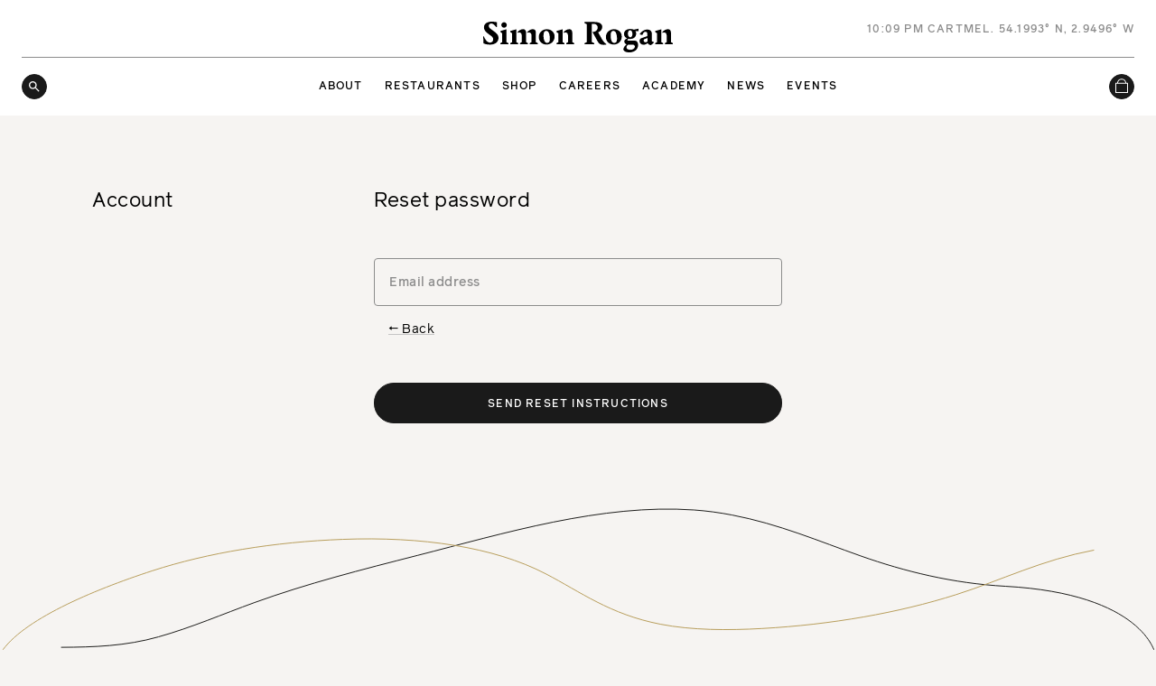

--- FILE ---
content_type: text/html; charset=UTF-8
request_url: https://www.simonrogan.co.uk/shop/account/forgot-password
body_size: 19938
content:


  





<!DOCTYPE html>
<html xmlns="http://www.w3.org/1999/xhtml" lang="en-GB">
<head>
  <meta charset="utf-8">
  <meta http-equiv="X-UA-Compatible" content="IE=edge">
  <meta name="HandheldFriendly" content="True">
  <meta name="MobileOptimized" content="320">
  <meta name="viewport" content="width=device-width, initial-scale=1, maximum-scale=1, user-scalable=0"/>
  <meta name="htmx-config" content='{"allowEval":"false","requestClass":"loading"}'>

  <link rel="icon" href="https://www.simonrogan.co.uk/assets/images/favicon.ico" sizes="any">
  <link rel="icon" href="https://www.simonrogan.co.uk/assets/icons/icon.svg" type="image/svg+xml">
  <link rel="apple-touch-icon" href="https://www.simonrogan.co.uk/assets/images/apple-touch-icon.png">
  <link rel="manifest" href="https://www.simonrogan.co.uk/library/icons/manifest.webmanifest">

  <link rel="stylesheet" type="text/css" href="https://www.simonrogan.co.uk/library/css/style.404.css">

  
  <script src="https://cdn.jsdelivr.net/npm/@ungap/custom-elements/index.min.js"></script>

  <title>Simon Rogan | Chef Patron: L&#039;Enclume, Rogan &amp; Co., Aulis &amp; Roganic</title>
<script>window.dataLayer = window.dataLayer || [];
function gtag(){dataLayer.push(arguments)};
gtag('js', new Date());
gtag('config', 'G-E4ZWD47Z1V', {'send_page_view': true,'anonymize_ip': true,'link_attribution': true,'allow_display_features': true});
</script>
<script>dataLayer = [];
(function(w,d,s,l,i){w[l]=w[l]||[];w[l].push({'gtm.start':
new Date().getTime(),event:'gtm.js'});var f=d.getElementsByTagName(s)[0],
j=d.createElement(s),dl=l!='dataLayer'?'&l='+l:'';j.async=true;j.src=
'https://www.googletagmanager.com/gtm.js?id='+i+dl;f.parentNode.insertBefore(j,f);
})(window,document,'script','dataLayer','GTM-5NSC5488');
</script><meta name="generator" content="SEOmatic">
<meta name="keywords" content="Simon Rogan, Chef, Michelin Star, L&#039;Enclume, Roganic, Rogan&amp;Co, Our Farm, Our Shop, Cartmel">
<meta name="description" content="Simon Rogan is an award-winning British chef and restaurateur known as one of the pioneers of the farm-to-fork movement in the UK.">
<meta name="referrer" content="no-referrer-when-downgrade">
<meta name="robots" content="all">
<meta content="1917272281917972" property="fb:profile_id">
<meta content="en_GB" property="og:locale">
<meta content="en_HK" property="og:locale:alternate">
<meta content="Simon Rogan" property="og:site_name">
<meta content="website" property="og:type">
<meta content="https://www.simonrogan.co.uk/shop/account/forgot-password" property="og:url">
<meta content="Chef Patron: L&#039;Enclume, Rogan &amp; Co., Aulis &amp; Roganic" property="og:title">
<meta content="Simon Rogan is an award-winning British chef and restaurateur known as one of the pioneers of the farm-to-fork movement in the UK." property="og:description">
<meta content="https://sr-images.eu-central-1.linodeobjects.com/SEO/_1200x630_crop_center-center_82_none_ns/SR_Simon_Rogan_Facebook.jpg?mtime=1659548379" property="og:image">
<meta content="1200" property="og:image:width">
<meta content="630" property="og:image:height">
<meta content="Simon Rogan is an award-winning British chef and restaurateur known as one of the pioneers of the farm-to-fork movement in the UK." property="og:image:alt">
<meta content="https://www.instagram.com/rogan_simon/" property="og:see_also">
<meta content="https://www.linkedin.com/company/umbel-restaurant-group/" property="og:see_also">
<meta content="https://www.facebook.com/SimonRoganChef" property="og:see_also">
<meta content="https://twitter.com/simon_rogan" property="og:see_also">
<meta name="facebook-domain-verification" content="cud809exudi7vgryx6jlljvgbr22sv">
<meta name="twitter:card" content="summary">
<meta name="twitter:site" content="@simon_rogan">
<meta name="twitter:creator" content="@simon_rogan">
<meta name="twitter:title" content="Chef Patron: L&#039;Enclume, Rogan &amp; Co., Aulis &amp; Roganic">
<meta name="twitter:description" content="Simon Rogan is an award-winning British chef and restaurateur known as one of the pioneers of the farm-to-fork movement in the UK.">
<meta name="twitter:image" content="https://sr-images.eu-central-1.linodeobjects.com/SEO/_800x800_crop_center-center_82_none_ns/SR_Simon_Rogan_Twitter.jpg?mtime=1659547417">
<meta name="twitter:image:width" content="800">
<meta name="twitter:image:height" content="800">
<meta name="twitter:image:alt" content="Simon Rogan is an award-winning British chef and restaurateur known as one of the pioneers of the farm-to-fork movement in the UK.">
<meta name="google-site-verification" content="oPUIma52Ymaoy3ATs99dQ8iQeZstsp18ZSz1pEjJ6Os">
<meta name="msvalidate.01" content="C6F49A30D64C68D0A8900A599B054897">
<link href="https://www.simonrogan.co.uk/shop/account/forgot-password" rel="canonical">
<link href="https://www.simonrogan.co.uk/" rel="home">
<link type="text/plain" href="https://www.simonrogan.co.uk/humans.txt" rel="author">
<link href="https://www.skofmanchester.co.uk/shop/account/forgot-password" rel="alternate" hreflang="en-gb">
<link href="https://www.aulisphuket.com/shop/account/forgot-password" rel="alternate" hreflang="en-gb">
<link href="https://www.umbelrestaurantgroup.co.uk/shop/account/forgot-password" rel="alternate" hreflang="en-gb">
<link href="https://www.henrock.co.uk/shop/account/forgot-password" rel="alternate" hreflang="en-gb">
<link href="https://www.roganandco.co.uk/shop/account/forgot-password" rel="alternate" hreflang="en-gb">
<link href="https://www.aulis.co.uk/shop/account/forgot-password" rel="alternate" hreflang="en-gb">
<link href="https://www.lenclume.co.uk/shop/account/forgot-password" rel="alternate" hreflang="en-gb">
<link href="https://www.simonrogan.co.uk/shop/account/forgot-password" rel="alternate" hreflang="x-default">
<link href="https://www.simonrogan.co.uk/shop/account/forgot-password" rel="alternate" hreflang="en-gb">
<link href="https://www.roganic.com.hk/shop/account/forgot-password" rel="alternate" hreflang="en-hk">
<link href="https://www.simonrogan.co.uk/library/css/shop/checkout.404.css" rel="stylesheet">
<link href="https://www.simonrogan.co.uk/library/css/shop/account.404.css" rel="stylesheet">
<script>document.documentElement.style.setProperty('--vh', `${(window.innerHeight * 0.01)}px`);
    document.documentElement.style.setProperty('--vhs', `${(window.innerHeight * 0.01)}px`);</script></head>



<body><script async src="https://www.googletagmanager.com/gtag/js?id=G-E4ZWD47Z1V"></script>
<!-- ID:2 -->
<!-- shop/account/forgot-password -->



<noscript><iframe src="https://www.googletagmanager.com/ns.html?id=GTM-5NSC5488"
height="0" width="0" style="display:none;visibility:hidden"></iframe></noscript>

    
<header id="header" class="header">
  <div class="header__wrapper">
    <div class="header__header">
      <h1>
        <span class="sr-only">Simon Rogan</span>
        <a href="https://www.simonrogan.co.uk/"><svg xmlns="http://www.w3.org/2000/svg" xmlns:xlink="http://www.w3.org/1999/xlink" viewBox="0 0 200 33" xml:space="preserve">
  <path d="M188.943,11.619C191.229,10.87 193.516,11.282 193.516,14.58L193.516,21.364L191.642,22.451L191.642,23.613L200,23.613L200,22.451L198.051,21.364L198.051,11.769C198.051,9.708 197.339,7.834 194.828,7.834C192.616,7.834 190.03,9.483 188.906,11.019L188.943,11.619ZM181.372,22.489L181.372,23.651L189.805,23.651L189.805,22.489L187.856,21.402L187.856,8.021L187.744,8.021L181.484,9.745L181.484,10.907L183.321,12.106L183.321,21.439L181.372,22.489ZM169.228,19.415C169.228,19.04 169.415,18.478 169.94,18.291L173.238,17.129L173.238,20.802C172.826,20.99 172.226,21.514 171.177,21.514C169.94,21.514 169.228,20.69 169.228,19.415M164.843,20.202C164.843,22.339 166.792,24.138 169.115,24.138C170.615,24.138 172.301,23.426 173.463,22.376C174.025,23.838 175.675,24.475 177.024,24.475L180.022,21.927L180.022,21.364L177.849,20.502L177.849,12.519C177.849,10.645 176.724,8.246 173.013,8.246C168.741,8.246 166.267,11.432 165.217,12.706L165.217,13.268L167.841,13.981C168.516,12.294 169.49,10.532 171.027,10.532C172.639,10.532 173.201,11.694 173.201,13.456L173.201,15.067L166.904,17.241C165.78,17.654 164.843,18.741 164.843,20.202M152.624,12.481C152.624,10.345 153.636,8.921 154.985,8.921C156.409,8.921 157.384,10.607 157.384,12.706C157.384,14.318 156.859,16.379 155.135,16.379C153.561,16.379 152.624,14.505 152.624,12.481M151.124,26.874C151.124,25.412 152.436,24.4 152.849,23.988L157.759,23.988C158.696,23.988 160.007,24.55 160.007,26.049C160.007,27.849 158.058,29.385 155.135,29.385C152.699,29.385 151.124,28.336 151.124,26.874M147.864,28.711C147.864,30.435 149.888,32.084 154.01,32.084C159.745,32.084 163.381,28.823 163.381,24.4C163.381,21.514 161.882,19.753 159.783,19.753L153.561,19.753C152.586,19.753 152.136,19.64 152.136,19.19C152.136,18.778 152.549,18.328 153.186,17.954C153.861,18.103 154.423,18.103 154.685,18.103C159.708,18.103 161.357,14.955 161.357,12.481C161.357,11.282 160.982,10.27 160.42,9.82L163.793,9.97L163.793,7.346L158.808,8.396C157.759,7.871 156.484,7.609 155.06,7.609C151.274,7.609 148.501,9.67 148.501,12.856C148.501,15.33 150.262,16.904 151.912,17.504C149.7,18.253 148.838,19.453 148.838,20.615C148.838,22.151 150,23.238 151.237,23.726C149.85,24.813 147.864,26.987 147.864,28.711M134.445,14.28C134.445,11.469 135.12,9.745 137.069,9.595C140.517,9.37 141.117,14.88 141.117,17.991C141.117,20.24 140.667,22.001 138.493,22.189C136.132,22.339 134.783,20.127 134.483,15.855C134.483,15.292 134.445,14.768 134.445,14.28M129.46,16.004C129.46,21.214 133.471,23.876 137.631,23.876C142.654,23.876 146.139,20.202 146.139,15.592C146.139,10.307 141.604,7.871 137.969,7.871C133.921,7.909 129.46,10.682 129.46,16.004M127.099,24.175C128.336,24.175 129.385,24.063 129.76,23.951L129.76,23.276C128.711,22.489 127.099,21.552 125.112,18.066L121.252,11.169C123.201,10.457 125.6,8.283 125.6,5.547C125.6,1.837 121.964,0.337 117.204,0.337L106.897,0.337L106.897,1.499L109.333,2.736L109.333,21.252L106.897,22.489L106.897,23.651L117.204,23.651L117.204,22.489L114.505,21.252L114.505,2.249L116.679,2.249C119.303,2.249 120.802,4.31 120.802,5.96C120.802,8.508 118.816,10.682 115.517,10.682L115.517,11.244L120.502,20.202C121.814,22.676 123.088,24.175 127.099,24.175M84.895,11.619C87.181,10.87 89.468,11.282 89.468,14.58L89.468,21.364L87.594,22.451L87.594,23.613L95.952,23.613L95.952,22.451L94.003,21.364L94.003,11.769C94.003,9.708 93.291,7.834 90.78,7.834C88.568,7.834 85.945,9.483 84.858,11.019L84.895,11.619ZM77.286,22.489L77.286,23.651L85.72,23.651L85.72,22.489L83.771,21.402L83.771,8.021L83.621,8.021L77.361,9.745L77.361,10.907L79.198,12.106L79.198,21.439L77.286,22.489ZM63.643,14.28C63.643,11.469 64.355,9.745 66.267,9.595C69.715,9.37 70.315,14.88 70.315,17.991C70.315,20.24 69.865,22.001 67.691,22.189C65.33,22.339 63.981,20.127 63.681,15.855C63.681,15.292 63.643,14.768 63.643,14.28M58.658,16.004C58.658,21.214 62.669,23.876 66.829,23.876C71.852,23.876 75.337,20.202 75.337,15.592C75.337,10.307 70.802,7.871 67.166,7.871C63.118,7.909 58.658,10.682 58.658,16.004M46.439,11.619C48.726,10.87 51.012,11.282 51.012,14.58L51.012,21.364L49.138,22.451L49.138,23.613L57.534,23.613L57.534,22.451L55.585,21.364L55.585,11.769C55.585,9.708 54.873,7.834 52.361,7.834C50.15,7.834 47.526,9.483 46.477,11.019L46.439,11.619ZM36.132,11.619C38.418,10.87 40.705,11.282 40.705,14.58L40.705,21.364L38.831,22.451L38.831,23.613L47.226,23.613L47.226,22.451L45.277,21.364L45.277,11.769C45.277,9.708 44.565,7.834 42.054,7.834C39.843,7.834 37.219,9.483 36.132,11.019L36.132,11.619ZM28.561,22.489L28.561,23.651L36.994,23.651L36.994,22.489L35.045,21.402L35.045,8.021L34.895,8.021L28.636,9.745L28.636,10.907L30.472,12.106L30.472,21.439L28.561,22.489ZM19.153,3.448C19.153,5.022 20.465,6.334 22.039,6.334C23.613,6.334 24.925,5.022 24.925,3.448C24.925,1.874 23.613,0.562 22.039,0.562C20.465,0.562 19.153,1.874 19.153,3.448M18.141,22.489L18.141,23.651L26.574,23.651L26.574,22.489L24.625,21.402L24.625,8.021L24.475,8.021L18.216,9.745L18.216,10.907L20.052,12.106L20.052,21.439L18.141,22.489ZM14.468,0.6L14.468,5.772L13.906,5.772C11.694,3.186 10.232,1.912 8.583,1.912C7.159,1.912 5.922,2.849 5.922,4.273C5.922,6.222 7.121,7.084 9.97,9.07C13.831,11.769 16.154,13.606 16.154,17.129C16.154,21.027 12.706,23.988 7.271,23.988C3.898,23.988 1.574,23.238 0.375,22.714L0,15.217L0.562,15.217C2.286,18.928 4.31,21.889 7.234,21.889C9.07,21.889 10.57,20.54 10.57,18.591C10.57,16.492 9.37,15.442 6.409,13.456C2.586,10.795 0.825,8.771 0.825,5.96C0.825,2.099 4.348,0 9.108,0C11.882,0 13.868,0.412 14.468,0.6" style="currentColor"></path>
</svg>
</a>
      </h1>
      <aside class="header__time-weather">
        <live-time>10:09 PM</live-time>
        &nbsp;
        <a href="https://goo.gl/maps/1MZ7U8QRZkoA2zQz7" target="_blank">Cartmel. 54.1993° N, 2.9496° W</a>
      </aside>
          </div>

    <details class="header__menu-drawer menu-drawer">
  <summary 
    id="hamburger" 
    class="hamburger" 
    role="button" 
    aria-label="Menu" 
    aria-expanded="false" 
    aria-controls="menu-drawer">
    <span class="hamburger__box">
      <span class="hamburger__inner"><span class="sr-only">Menu</span></span>
    </span>
  </summary>
  <div id="menu-drawer" class="menu-drawer__contents">
    

<nav class="nav nav--drawer">
  <div class="nav__top-nav">
    <ul>
                         <li><a href="https://www.simonrogan.co.uk/about">About</a></li>
                                 <li><a href="https://www.simonrogan.co.uk/restaurants">Restaurants</a></li>
                                            
          <li>
            <details>
              <summary>Shop <span>></span></summary> 
              <div class="nav__sub-nav">
                <button class="nav-back">← Back</button>
                <ul>
                                      <li><a href="https://www.simonrogan.co.uk/shop/home">Home by Simon Rogan</a></li>
                                      <li><a href="https://www.simonrogan.co.uk/shop/products/voucher">Gift Vouchers</a></li>
                                      <li><a href="https://www.simonrogan.co.uk/shop/products/hampers-gift-sets">Hampers & Gift Sets</a></li>
                                      <li><a href="https://www.simonrogan.co.uk/shop/products/larder">Our Larder</a></li>
                                      <li><a href="https://www.simonrogan.co.uk/shop/products/home">Kitchen & Dining</a></li>
                                      <li><a href="https://www.simonrogan.co.uk/shop/products/bath-body">Bath & Home</a></li>
                                      <li><a href="https://www.simonrogan.co.uk/shop/products/our-farm">Our Farm</a></li>
                                      <li><a href="https://www.simonrogan.co.uk/shop/products/our-cellar">Our Cellar</a></li>
                                      <li><a href="https://www.simonrogan.co.uk/shop/products/books">Books</a></li>
                                      <li><a href="https://www.simonrogan.co.uk/shop/products/stationery-travel">Stationery & Travel</a></li>
                                    <li><a class="util-link" href="https://www.simonrogan.co.uk/shop">Shop all products</a></li>
                </ul>
                <div class="features">

                                      <a  class="features__feature" href="https://www.simonrogan.co.uk/shop/home">
                                                                  
                      <img src="https://sr-icons.eu-central-1.linodeobjects.com/transforms/images/HBSR/220439/May_Main_Salmon_Main_L_4278_66387b1f66dca523b294edf6106d69ff.jpg" srcset="https://sr-icons.eu-central-1.linodeobjects.com/transforms/images/HBSR/220439/May_Main_Salmon_Main_L_4278_66387b1f66dca523b294edf6106d69ff.jpg 300w, https://sr-icons.eu-central-1.linodeobjects.com/transforms/images/HBSR/220439/May_Main_Salmon_Main_L_4278_f3e27b90fbeb7c0b8a352b2af63bf541.jpg 600w, https://sr-icons.eu-central-1.linodeobjects.com/transforms/images/HBSR/220439/May_Main_Salmon_Main_L_4278_f6881e39910baf514f9220f8ef62a017.jpg 900w, https://sr-icons.eu-central-1.linodeobjects.com/transforms/images/HBSR/220439/May_Main_Salmon_Main_L_4278_71ff2cc1d732d924b439258c143dfeeb.jpg 1200w, https://sr-icons.eu-central-1.linodeobjects.com/transforms/images/HBSR/220439/May_Main_Salmon_Main_L_4278_cafebadd2b4e46ab321c26021288fe96.jpg 1500w" width="300" height="225" alt="" sizes="(max-width: 767px) 100vw, 10vw" loading="lazy" decoding="async" style="background: url([data-uri]) center center / cover; width: 100%; height: auto; object-position: 50% 50%;">
                      <span>Home by Simon Rogan</span>
                    </a>
                                      <a  class="features__feature" href="https://www.simonrogan.co.uk/shop/products/voucher">
                                                                  
                      <img src="https://sr-icons.eu-central-1.linodeobjects.com/transforms/images/LEnclume/220438/lenclume_052052_small_d4ec8ff3bd52cb5a802926af6a7cbe96.jpg" srcset="https://sr-icons.eu-central-1.linodeobjects.com/transforms/images/LEnclume/220438/lenclume_052052_small_d4ec8ff3bd52cb5a802926af6a7cbe96.jpg 300w, https://sr-icons.eu-central-1.linodeobjects.com/transforms/images/LEnclume/220438/lenclume_052052_small_f4a0913c12765506f30980112e8ca507.jpg 600w, https://sr-icons.eu-central-1.linodeobjects.com/transforms/images/LEnclume/220438/lenclume_052052_small_a153d9f43050c80c33ac12ef45f239f6.jpg 900w, https://sr-icons.eu-central-1.linodeobjects.com/transforms/images/LEnclume/220438/lenclume_052052_small_1a6625d588b6f5b2517c61db037ef996.jpg 1200w, https://sr-icons.eu-central-1.linodeobjects.com/transforms/images/LEnclume/220438/lenclume_052052_small_a4f1b404990ec001abba3dfc73a94cee.jpg 1500w" width="300" height="225" alt="" sizes="(max-width: 767px) 100vw, 10vw" loading="lazy" decoding="async" style="background: url([data-uri]) center center / cover; width: 100%; height: auto; object-position: 54.27% 56.82%;">
                      <span>Shop Gift Vouchers</span>
                    </a>
                                      <a  class="features__feature" href="https://www.simonrogan.co.uk/shop/products/larder">
                                                                  
                      <img src="https://sr-icons.eu-central-1.linodeobjects.com/transforms/images/97366/nkc_HOMESR_Hamper_SaltOilVinegar_Landscape-copy_66387b1f66dca523b294edf6106d69ff.jpg" srcset="https://sr-icons.eu-central-1.linodeobjects.com/transforms/images/97366/nkc_HOMESR_Hamper_SaltOilVinegar_Landscape-copy_66387b1f66dca523b294edf6106d69ff.jpg 300w, https://sr-icons.eu-central-1.linodeobjects.com/transforms/images/97366/nkc_HOMESR_Hamper_SaltOilVinegar_Landscape-copy_f3e27b90fbeb7c0b8a352b2af63bf541.jpg 600w, https://sr-icons.eu-central-1.linodeobjects.com/transforms/images/97366/nkc_HOMESR_Hamper_SaltOilVinegar_Landscape-copy_f6881e39910baf514f9220f8ef62a017.jpg 900w, https://sr-icons.eu-central-1.linodeobjects.com/transforms/images/97366/nkc_HOMESR_Hamper_SaltOilVinegar_Landscape-copy_71ff2cc1d732d924b439258c143dfeeb.jpg 1200w, https://sr-icons.eu-central-1.linodeobjects.com/transforms/images/97366/nkc_HOMESR_Hamper_SaltOilVinegar_Landscape-copy_cafebadd2b4e46ab321c26021288fe96.jpg 1500w" width="300" height="225" alt="" sizes="(max-width: 767px) 100vw, 10vw" loading="lazy" decoding="async" style="background: url([data-uri]) center center / cover; width: 100%; height: auto; object-position: 50% 50%;">
                      <span>Shop Our Larder</span>
                    </a>
                  
                </div>
              </div>
            </details>
          </li>
                                 <li><a href="https://www.simonrogan.co.uk/careers-academy">Careers</a></li>
                                 <li><a href="https://www.simonrogan.co.uk/academy">Academy</a></li>
                                 <li><a href="https://www.simonrogan.co.uk/news">News</a></li>
                                 <li><a href="https://www.simonrogan.co.uk/events">Events</a></li>
                            <li><a class="util-link" href="https://www.simonrogan.co.uk/faqs">Help</a></li>
              <li><a class="util-link" href="/shop/customer">Account</a></li>
          </ul>
    <div class="features">
      <a  class="features__feature" href="https://www.simonrogan.co.uk/shop">

      
      <img src="https://sr-icons.eu-central-1.linodeobjects.com/transforms/images/26/bg-img_66387b1f66dca523b294edf6106d69ff.jpg" srcset="https://sr-icons.eu-central-1.linodeobjects.com/transforms/images/26/bg-img_66387b1f66dca523b294edf6106d69ff.jpg 300w, https://sr-icons.eu-central-1.linodeobjects.com/transforms/images/26/bg-img_f3e27b90fbeb7c0b8a352b2af63bf541.jpg 600w, https://sr-icons.eu-central-1.linodeobjects.com/transforms/images/26/bg-img_f6881e39910baf514f9220f8ef62a017.jpg 900w, https://sr-icons.eu-central-1.linodeobjects.com/transforms/images/26/bg-img_71ff2cc1d732d924b439258c143dfeeb.jpg 1200w, https://sr-icons.eu-central-1.linodeobjects.com/transforms/images/26/bg-img_cafebadd2b4e46ab321c26021288fe96.jpg 1500w" width="300" height="225" alt="" sizes="(max-width: 767px) 100vw, 10vw" loading="lazy" decoding="async" style="background: url([data-uri]) center center / cover; width: 100%; height: auto; object-position: 50% 50%;">

            <span>Shop</span>
    </a>
  </div>    <form action="/search" method="get" role="search" class="menu-drawer-search">
  <div class="menu-drawer-search__field">
    <label for="menu-drawer-search" aria-hidden="true" class="sr-only">Search</label>
    <input id="menu-drawer-search" type="search" name="q" value="" placeholder="Search">
    <button type="submit" aria-label="Search">
      <span class="sr-only">Go</span><svg xmlns="http://www.w3.org/2000/svg" viewBox="0 0 12 12">
  <path d="M8.3333333 7.33333333h-.52666663l-.18666667-.18c.6759147-.78398545 1.0474015-1.78487038 1.0466667-2.82C8.6666667 1.94009942 6.72656725 0 4.33333333 0 1.94009942 0 0 1.94009942 0 4.33333333 0 6.72656725 1.94009942 8.6666667 4.33333333 8.6666667c1.07333334 0 2.06-.3933334 2.82-1.0466667l.18.18666667v.52666663L10.6666667 11.66 11.66 10.6666667 8.3333333 7.33333333Zm-3.99999997 0c-1.66 0-3-1.34-3-3s1.34-3 3-3 3 1.34 3 3-1.34 3-3 3Z" fill="currentColor"></path>
</svg>
</button>
  </div>
</form>  </div>
</nav>

  </div>
</details>    <details is="auto-closer" class="menu-sheet-search">
  <summary><svg xmlns="http://www.w3.org/2000/svg" viewBox="0 0 12 12">
  <path d="M8.3333333 7.33333333h-.52666663l-.18666667-.18c.6759147-.78398545 1.0474015-1.78487038 1.0466667-2.82C8.6666667 1.94009942 6.72656725 0 4.33333333 0 1.94009942 0 0 1.94009942 0 4.33333333 0 6.72656725 1.94009942 8.6666667 4.33333333 8.6666667c1.07333334 0 2.06-.3933334 2.82-1.0466667l.18.18666667v.52666663L10.6666667 11.66 11.66 10.6666667 8.3333333 7.33333333Zm-3.99999997 0c-1.66 0-3-1.34-3-3s1.34-3 3-3 3 1.34 3 3-1.34 3-3 3Z" fill="currentColor"></path>
</svg>
</summary>
  
  <div><form action="/search" method="get" role="search">
    <label for="menu-drawer-search" aria-hidden="true" class="sr-only">Search</label>
    <input id="menu-drawer-search" type="search" name="q" value="" placeholder="Search" required>
    <button type="submit" aria-label="Search">Go</button>
  </form></div>
</details>

<nav class="nav nav--sheet" role="navigation" aria-label="Main">
  <div class="nav__top-nav">
                   <a class="nav__item" href="https://www.simonrogan.co.uk/about">About</a>
                         <a class="nav__item" href="https://www.simonrogan.co.uk/restaurants">Restaurants</a>
                          
        <details is="auto-closer" class="nav__item">
          <summary>Shop</summary>
          <div class="nav__sub-nav">
            <ul>
                                                            <li class="nav__sub-item" style="--loop: 1"><a href="https://www.simonrogan.co.uk/shop/home">Home by Simon Rogan</a></li>
                                              <li class="nav__sub-item" style="--loop: 2"><a href="https://www.simonrogan.co.uk/shop/products/voucher">Gift Vouchers</a></li>
                                              <li class="nav__sub-item" style="--loop: 3"><a href="https://www.simonrogan.co.uk/shop/products/hampers-gift-sets">Hampers & Gift Sets</a></li>
                                              <li class="nav__sub-item" style="--loop: 4"><a href="https://www.simonrogan.co.uk/shop/products/larder">Our Larder</a></li>
                                              <li class="nav__sub-item" style="--loop: 5"><a href="https://www.simonrogan.co.uk/shop/products/home">Kitchen & Dining</a></li>
                                              <li class="nav__sub-item" style="--loop: 6"><a href="https://www.simonrogan.co.uk/shop/products/bath-body">Bath & Home</a></li>
                                              <li class="nav__sub-item" style="--loop: 7"><a href="https://www.simonrogan.co.uk/shop/products/our-farm">Our Farm</a></li>
                                              <li class="nav__sub-item" style="--loop: 8"><a href="https://www.simonrogan.co.uk/shop/products/our-cellar">Our Cellar</a></li>
                                              <li class="nav__sub-item" style="--loop: 9"><a href="https://www.simonrogan.co.uk/shop/products/books">Books</a></li>
                                              <li class="nav__sub-item" style="--loop: 10"><a href="https://www.simonrogan.co.uk/shop/products/stationery-travel">Stationery & Travel</a></li>
                            <li class="nav__sub-item util-link" style="--loop: 11"><a href="https://www.simonrogan.co.uk/shop">Shop all products</a></li>
            </ul>
            <div class="features">
                              <a  class="features__feature" href="https://www.simonrogan.co.uk/shop/home" style="--loop: 1;">
                                                      
                    <img src="https://sr-icons.eu-central-1.linodeobjects.com/transforms/images/HBSR/220439/May_Main_Salmon_Main_L_4278_66387b1f66dca523b294edf6106d69ff.jpg" srcset="https://sr-icons.eu-central-1.linodeobjects.com/transforms/images/HBSR/220439/May_Main_Salmon_Main_L_4278_66387b1f66dca523b294edf6106d69ff.jpg 300w, https://sr-icons.eu-central-1.linodeobjects.com/transforms/images/HBSR/220439/May_Main_Salmon_Main_L_4278_f3e27b90fbeb7c0b8a352b2af63bf541.jpg 600w, https://sr-icons.eu-central-1.linodeobjects.com/transforms/images/HBSR/220439/May_Main_Salmon_Main_L_4278_f6881e39910baf514f9220f8ef62a017.jpg 900w, https://sr-icons.eu-central-1.linodeobjects.com/transforms/images/HBSR/220439/May_Main_Salmon_Main_L_4278_71ff2cc1d732d924b439258c143dfeeb.jpg 1200w, https://sr-icons.eu-central-1.linodeobjects.com/transforms/images/HBSR/220439/May_Main_Salmon_Main_L_4278_cafebadd2b4e46ab321c26021288fe96.jpg 1500w" width="300" height="225" alt="" sizes="(max-width: 767px) 100vw, 10vw" loading="lazy" decoding="async" style="background: url([data-uri]) center center / cover; width: 100%; height: auto; object-position: 50% 50%;">
                  <span>Home by Simon Rogan</span>
                </a>
                              <a  class="features__feature" href="https://www.simonrogan.co.uk/shop/products/voucher" style="--loop: 2;">
                                                      
                    <img src="https://sr-icons.eu-central-1.linodeobjects.com/transforms/images/LEnclume/220438/lenclume_052052_small_d4ec8ff3bd52cb5a802926af6a7cbe96.jpg" srcset="https://sr-icons.eu-central-1.linodeobjects.com/transforms/images/LEnclume/220438/lenclume_052052_small_d4ec8ff3bd52cb5a802926af6a7cbe96.jpg 300w, https://sr-icons.eu-central-1.linodeobjects.com/transforms/images/LEnclume/220438/lenclume_052052_small_f4a0913c12765506f30980112e8ca507.jpg 600w, https://sr-icons.eu-central-1.linodeobjects.com/transforms/images/LEnclume/220438/lenclume_052052_small_a153d9f43050c80c33ac12ef45f239f6.jpg 900w, https://sr-icons.eu-central-1.linodeobjects.com/transforms/images/LEnclume/220438/lenclume_052052_small_1a6625d588b6f5b2517c61db037ef996.jpg 1200w, https://sr-icons.eu-central-1.linodeobjects.com/transforms/images/LEnclume/220438/lenclume_052052_small_a4f1b404990ec001abba3dfc73a94cee.jpg 1500w" width="300" height="225" alt="" sizes="(max-width: 767px) 100vw, 10vw" loading="lazy" decoding="async" style="background: url([data-uri]) center center / cover; width: 100%; height: auto; object-position: 54.27% 56.82%;">
                  <span>Shop Gift Vouchers</span>
                </a>
                              <a  class="features__feature" href="https://www.simonrogan.co.uk/shop/products/larder" style="--loop: 3;">
                                                      
                    <img src="https://sr-icons.eu-central-1.linodeobjects.com/transforms/images/97366/nkc_HOMESR_Hamper_SaltOilVinegar_Landscape-copy_66387b1f66dca523b294edf6106d69ff.jpg" srcset="https://sr-icons.eu-central-1.linodeobjects.com/transforms/images/97366/nkc_HOMESR_Hamper_SaltOilVinegar_Landscape-copy_66387b1f66dca523b294edf6106d69ff.jpg 300w, https://sr-icons.eu-central-1.linodeobjects.com/transforms/images/97366/nkc_HOMESR_Hamper_SaltOilVinegar_Landscape-copy_f3e27b90fbeb7c0b8a352b2af63bf541.jpg 600w, https://sr-icons.eu-central-1.linodeobjects.com/transforms/images/97366/nkc_HOMESR_Hamper_SaltOilVinegar_Landscape-copy_f6881e39910baf514f9220f8ef62a017.jpg 900w, https://sr-icons.eu-central-1.linodeobjects.com/transforms/images/97366/nkc_HOMESR_Hamper_SaltOilVinegar_Landscape-copy_71ff2cc1d732d924b439258c143dfeeb.jpg 1200w, https://sr-icons.eu-central-1.linodeobjects.com/transforms/images/97366/nkc_HOMESR_Hamper_SaltOilVinegar_Landscape-copy_cafebadd2b4e46ab321c26021288fe96.jpg 1500w" width="300" height="225" alt="" sizes="(max-width: 767px) 100vw, 10vw" loading="lazy" decoding="async" style="background: url([data-uri]) center center / cover; width: 100%; height: auto; object-position: 50% 50%;">
                  <span>Shop Our Larder</span>
                </a>
                          </div>
          </div>
        </details>
                         <a class="nav__item" href="https://www.simonrogan.co.uk/careers-academy">Careers</a>
                         <a class="nav__item" href="https://www.simonrogan.co.uk/academy">Academy</a>
                         <a class="nav__item" href="https://www.simonrogan.co.uk/news">News</a>
                         <a class="nav__item" href="https://www.simonrogan.co.uk/events">Events</a>
            </div>
</nav>


    <div class="header__buttons">
            <a href="https://www.simonrogan.co.uk/shop/cart" class="header__cart">
        <div id="cart-total" class="header__cart-wrapper" data-hx-target="this" data-hx-include="this" data-hx-trigger="refresh" data-hx-get="https://www.simonrogan.co.uk/index.php?p=actions/sprig-core/components/render" data-hx-vals="{&quot;sprig:siteId&quot;:&quot;ca2b259e5c717832f2eee4e6792abd21364a7b291fed322a07ee367e5e4cb46b1&quot;,&quot;sprig:id&quot;:&quot;4db45ca269a00056c21d815f3af66861fbff3d0fe5ee4b7d6550c5475d028d1ecart-total&quot;,&quot;sprig:component&quot;:&quot;0fd8b00374e8ab8f68ddd6f36040ab56654dc1dd49302010b87491ba9d6c0f7f&quot;,&quot;sprig:template&quot;:&quot;5acb18c9ca7ab4e7500a14e4411bb1fc2cdc5dbc7b0573c61363d94089b517e3shop\/_components\/header-cart&quot;}">  <svg xmlns="http://www.w3.org/2000/svg" viewBox="0 0 28 28" xml:space="preserve"><path d="M14 4.5c-2.9 0-5.2 2.2-5.5 5h-2v12h15v-12h-2c-.3-2.8-2.6-5-5.5-5zm0 1c2.3 0 4.2 1.8 4.4 4H9.6c.2-2.2 2.1-4 4.4-4zm6.5 15h-13v-10h13v10z"/></svg>
</div>
        <span role="img" aria-label="Shopping Cart"></span>
      </a>
    </div>
  </div>
</header>


    <!-- Template: shop/account/forgot-password.twig -->
  <div class="account">
    <div class="account__wrapper">
      <header class="account__header">
        <h1 class="account__title">Account</h1>
        <nav class="account__nav">
          <span>Reset password</span>
        </nav>
      </header>

      <form method="post" class="sign-in" action="" accept-charset="UTF-8">
        <input type="hidden" name="CRAFT_CSRF_TOKEN" value="88Xndx8DoQBzKJSwdGccgdKvJCvN3WyZ2i_4qQhjDhWKWEny2vtfk7X3gjFJatM4MRnGiEYdf7Ge21J9r4Q89JAYvMtaAE1__S4KwJSVEvE=">
        <input type="hidden" name="action" value="users/send-password-reset-email">
        <input type="hidden" name="redirect" value="fefa0629078cb287b373ff7fcf350e6a7b938b966542d02d67ecd15d628c4438shop/account/sign-in">


                
                        

        <div class="checkout__field checkout__field--email">
          <input type="text" id="loginName" name="loginName" placeholder="Email address" required>
          <label class="" for="loginName">Email address</label>
        </div>


        <div class="account__forgot">
          <a href="/shop/account/sign-in">← Back</a>
        </div>

        <button type="submit" class="button button--alt">Send reset instructions</button>
      </form>



    </div>
  </div>

    
    
  <the-hills>
  <svg xmlns="http://www.w3.org/2000/svg" viewBox="0 0 1282 176" data-llp-composed="true" id="hills" class="lazy-line-painter">
    <path d="M1281 174.86s-12.959-65.94-165.966-74.338c-58.02-3.185-111.524-16.349-160.62-33.648-46.143-16.26-90.601-35.35-142.57-45.31-13.733-2.633-27.88-4.572-42.273-5.58-102.133-7.148-211.446 26.159-306.57 50.344-61.16 15.55-122.504 31.156-180.618 52.176-35.508 12.844-69.805 27.706-106.746 38.087-46.909 13.182-91.448 11.295-140.195 11.613-12.206.08-25.826.38-34.442 6.796" data-llp-id="hills-0" data-llp-duration="2500" fill-opacity="0" stroke="#1D1D1B"/>
    <path d="M1 174c23.112-35.84 100.58-68.785 168.117-90.708 61.281-19.891 135.315-31.923 211.085-34.755 87.255-3.261 167.079 8.2 224.755 38.038 38.573 19.956 71.189 45.018 127.37 55.946 35.089 6.827 74.885 6.901 112.829 4.787 77.042-4.291 151.475-17.372 214.934-37.442 59.763-18.9 111.196-47.016 186.042-53.983 11.463-1.067 23.164-1.581 34.868-1.572" data-llp-id="hills-1" data-llp-duration="2500" fill-opacity="0" stroke="#B89E5C"/>
  </svg>
</the-hills>


    <footer id="footer" class="footer">
    <div class="footer__info">
      <div class="footer__block footer__block--news">
        
        <div id="component-cebtkp" class="sprig-component" data-hx-target="this" data-hx-include="this" data-hx-trigger="load" data-hx-get="https://www.simonrogan.co.uk/index.php?p=actions/sprig-core/components/render" data-hx-vals="{&quot;sprig:siteId&quot;:&quot;ca2b259e5c717832f2eee4e6792abd21364a7b291fed322a07ee367e5e4cb46b1&quot;,&quot;sprig:id&quot;:&quot;bde7f4317659be48dc0388970aa3e93b975a53652c2d746a861fd46686370269component-cebtkp&quot;,&quot;sprig:component&quot;:&quot;0fd8b00374e8ab8f68ddd6f36040ab56654dc1dd49302010b87491ba9d6c0f7f&quot;,&quot;sprig:template&quot;:&quot;198e904be8342e029d7c341f747cfb74d04cf6854ad0da6e89f55b87077dbc3b_components\/subscribe-form-footer&quot;}" s-trigger="load">

<h4 class="footer__h1">NEWSLETTER</h4>

    
  <p>Sign up to our newsletter for special offers, hear about events and updates.</p>
  <form class="subscribe-form" sprig s-method="post" s-action="gpxcm/subscribe" data-hx-headers="{&quot;X-CSRF-Token&quot;:&quot;88Xndx8DoQBzKJSwdGccgdKvJCvN3WyZ2i_4qQhjDhWKWEny2vtfk7X3gjFJatM4MRnGiEYdf7Ge21J9r4Q89JAYvMtaAE1__S4KwJSVEvE=&quot;}" data-hx-post="https://www.simonrogan.co.uk/index.php?p=actions/sprig-core/components/render&amp;sprig:action=6659aaaf9f2fb08b012c480d47dc5418e0d64dbbe5facd2e1cbbc7657c5637d0gpxcm/subscribe" data-sprig-parsed>
    <input type="hidden" name="listId" value="7a9a4b8dcba3cc500626f7e2f3cf3f36c9c5dec3e317fe1f58ebccba5c880dd03b7f3c47834fd2ce791a61d63f0966d7" />
    <input type="hidden" name="fields[Simon Rogan]" value="Signed up via footer">
    <input type="email"  name="email" placeholder="Email address" required>
    <input type="submit" value="Submit">
  </form>
</div>

      </div>
      <div class="footer__block footer__block--r"><svg xmlns="http://www.w3.org/2000/svg" width="49" height="54">
  <path fill="currentColor" d="M48.3 50.7c-.1-.1-.2-.3-.4-.4-.2-.2-.3-.5-.5-.7-.1-.1-.2-.2-.1-.4 0 0 0-.1-.1-.1 0-.1-.1-.1-.1-.2-.2-.2-.3-.3-.1-.6-.2-.3-.5-.5-.7-.8.1-.2.1-.2-.1-.5.1-.4 0-.7-.3-1-.2-.2-.4-.5-.4-.9V44c0-.1 0-.1.1-.2.2-.3.4-.6.8-.7.1-.1.3-.2.4-.3.2-.2.4-.2.7-.2.3 0 .6 0 .9-.1.1 0 .1 0 .2-.1-.1-.1-.2-.1-.3-.1-.3-.1-.6-.1-.9-.2-.2 0-.4-.1-.5-.2-.3-.3-.6-.5-1.1-.6-.1 0-.3-.1-.4-.1-.1 0-.2-.1-.2-.1-.2-.1-.3-.1-.5 0l-.1.1c-.3 0-.6.3-.6.6v.6c0 .3.1.6 0 .8 0 .3 0 .5.3.6.1.1.2.1.2.2v1s-1.2-.4-1.5-.4c-.1-.1-.1-.1-.1-.2-.2-.3-.3-.5-.5-.8-.1-.2-.2-.3-.4-.5 0 0 1.4-2.1-.2-4.9-.2-.3-.5-.6-.8-.8-.8-.2-2-.4-2.1-.4v.8h.1c.2 0 .5 0 .7-.1 0 0-.6.6-1.3.3h-.1c.2.1.3.1.5.1.1-.2-.1-.8-.1-.8v-.4h.2c0-.1-.1-.3-.1-.5.1-.2.3-.4.5-.4v.1l.1.1v.1h.1v.1h2.9v-.1h-.1v-.1h-.1v-.1h-.1V36H42l-.1-.1h-.1l-.1-.1h-.1l-.1-.1h-.1l-.1-.1H40.3s-.1 0-.1.1h-.1s0 .1-.1.1c0 0-.1 0-.1.1v.1l-.1.1v.3c-.2 0-.4.2-.5.3v-.5s.1-.3-.2-.3c0 0-.3.1-.1.4 0 0 .2.6.3 1 0 0-.8-.2-1.2-.2 0 0 .1-.1.1-.2s-.1-.2-.1-.4c0-.1 0-.3-.1-.4-.1-.1-.2-.1-.3-.2-.1-.1-.1-.2-.2-.2h.7c.1 0 .1-.1.1-.2s.2-.1.1-.1c0-.1-.1-.1-.2-.2 0-.1 0-.1-.1-.2 0-.1-.2-.1-.2-.2s0-.2-.1-.2c0-.1-.2-.1-.2-.2s0-.2-.1-.2c0-.1-.1-.1-.2-.2s0-.2-.1-.2c-.1-.1-.2-.1-.2-.2-.1-.1-.1-.2-.1-.2-.1-.1-.2-.1-.3-.1-.1-.1-.7-.1-.7-.1-.1 0-.1-.1-.1-.1 0-.1.3-.1.3-.1.7 0 1.3-.4 1.3-.4.1.1.2.1.3.2.1.1.2.2.3.2h.5c.1 0 .3.1.4.1.1 0 .3-.1.5-.1.1 0 .3 0 .5-.1s.3-.2.4-.2c.1-.1.3-.1.4-.2l.3-.3c.1-.1.3-.2.4-.3.1-.1.1-.3.1-.4 0-.1.2-.3.1-.4 0-.1-.1-.2-.2-.3-.1-.1-.1-.2-.2-.3-.1-.1-.3 0-.4-.1-.1 0-.2-.1-.3-.1-.1 0-.3.1-.4.1h-.4c-.1 0-.2.1-.4.2-.1 0-.3 0-.4.1-.1 0-.2.2-.3.2-.1.1-.3.1-.4.1l-.3.3c-.1.1-.3.1-.3.2l-.2.3c-.1.1-.2.2-.2.3 0 .1.1.4.1.5-.9.5-1.6.3-1.6.3l-.6-.3c-.1-.4.1-.4.1-.4.1 0 .2.1.3.1.1 0 .3-.1.4-.1.1 0 .3 0 .4-.1.1-.1.2-.2.3-.2.1-.1.2-.1.3-.2.1-.1.1-.2.2-.3.1-.1.2-.2.2-.3v-.6c0-.1-.1-.1-.2-.2s-.1-.2-.2-.2h-.4c-.1 0-.1.1-.2.2-.1 0-.2.1-.2.1-.1 0-.1.1-.1.2-.1.1-.1.1-.2.1 0 .1-.1.1-.1.2s-.1.1-.2.1c0 .1-.1.1-.1.2s-.1.1-.2.2c0 .1-.1.1-.1.2l-.1.1v-.6c0-.1 0-.4-.2-.4-.1 0-.2-.1-.2-.1 0-.1 0-.1.1-.2.2-.1.5-.3.6-.4.1-.1.1-.3.2-.4.1-.1.2-.3.2-.4 0-.1-.1-.3-.2-.4-.1-.1-.1-.3-.2-.4-.1-.1-.2-.1-.3-.2 0-.2-.1-.3-.2-.5s-.2-.3-.4-.5c.3 0 .7.4.7.4.3.2.7.4 1 .7 0 0 .1.1.2.1v-.5c.1-.3.1-.5.1-.8 0-.1.1-.1 0-.2-.1-.4-.3-.8-.6-1.1 0 0 0-.1-.1-.1 0-.1.1-.1.1-.2h.1c.1 0 .1.1.2.1l.9.4c.5-1.3.1-1.8.1-1.8s0-.1-.1-.1c.1-.1.1-.2.2-.3l.1-.2.1-.2c.1 0 .3-.1.4-.1h.4c.1 0 0-.4.1-.4h.4c.1 0 .2-.2.3-.2.1 0 .3 0 .4-.1.1-.1.2-.2.3-.2.1-.1.3 0 .4-.1.1 0 .1-.2.2-.2h.3c.1 0 .1-.2.2-.2h.3c.1 0 .2-.1.3-.2.1 0 .2.1.3.1.1 0 .2-.1.3-.1-.1-.1-.1-.2-.2-.2-.1-.1-.3-.1-.3-.2-.1-.1-.1-.2-.2-.3-.1-.1-.2-.1-.3-.2-.1-.1-.1-.2-.2-.3s-.3-.1-.4-.2c-.1-.1-.1-.2-.2-.3h-.3c-.2.1-.4.1-.4-.1s.1-.4.1-.6c0-.2-.2-.3-.2-.5s.3-.4.3-.6c0-.2-.4-.3-.5-.5v-.6c-.1-.2-.2-.3-.3-.4-.2-.2-.1-.4 0-.5.1-.1.2-.1.3-.1.4 0 .7-.2.9-.5.1-.1.1-.3.2-.4.2-.8.2-1.6-.2-2.4-.1-.3-.3-.6-.3-.9-.1-.1-.2-.1-.2-.2-.1-.1-.1-.2-.1-.3 0 0-.2-.1-.3-.1-.1 0-.1-.1-.2-.1-.1-.1-.1-.2-.1-.4 0 0 0-.1-.1-.1-.3 0-1-.6-1-.6-.1-.1-.2-.1-.2-.1-.4-.2-.9-.3-1.3-.3-.5 0-.9.2-1.1.7v.1c-.6.3-1-.4-1-.4 0-.2-.1-.3.1-.4.1 0 0-.2.1-.2 0-.1 0-.1-.1-.2h-.1c0-.2.1-.3.1-.5 0-.1.1-.3.1-.4 0 0 0-.1-.1-.1l-.1-.1v-.7c0-.1 0-.1-.1-.2S34 7.1 34 7v-.3c0-.1 0-.2-.1-.2s-.1-.1-.1-.1v-.5c0-.1.1-.2.1-.4-.1 0-.1-.1-.2-.1 0-.3 0-.5.1-.7 0-.2.1-.5.2-.7-.2 0-.3.1-.4.2-.2.3-.5.5-.7.7l-.1.1c-.2 0-.3.2-.4.3-.1.1-.2.1-.3.1-1.1-1.1-1.7-.8-2.1-.1-.1.2-.2.3-.3.5h-.1c-.1 0-.1.1-.1.2 0 0 0 .1-.1.1s-.2-.1-.3 0c-.1.2-.3.3-.3.5-.1.3-.2.4-.4.4-.1 0-.2.1-.3.1-.1.1-.1.3-.1.4-.1 0-.2.1-.3 0-.1-.1-.2-.1-.3-.2 0-.1.2-.1.2-.1.1 0 .2-.1.2-.1.1 0 .1-.1.1-.1.5-.4.9-.9 1.1-1.5 0-.1.1-.1.1-.2.2-.2.5-.4.7-.6.7-.7 1.4-1.3 2.2-1.8.2-.1.4-.3.6-.5l.2-.2c-.2-.1-.2-.1-.4 0-1.2.3-2.2 1-3 1.9 0 .1-.1.1-.2.2-.1-.6-.8-1.2-.8-1.2-.1-.8.1-1.4.3-1.8 0-.1 0-.1 0 0-.3.5-.6 1-.7 1.6 0 .1 0 .2-.1.3-.8.2-1.3.8-1.5 1.6-.5-.3-1-.5-1.5-.6h-.1c-.4-.1-.6-.2-.8-.2-.2 0-.4 0-.6-.1.3-.2.6-.4.9-.3.2 0 .4.1.5.2.4.1.9 0 1.1-.3l-.3-.3c.1 0 .1-.1.2-.1.3-.2.4-.4.4-.8s-.4-.6-.8-.5c-.2.1-.3.2-.4.4 0 .2 0 .3.2.4.2 0 .3-.1.3-.3v-.2c0-.1.1-.2.2-.1.1 0 .2.1.2.2.1.2.1.5-.1.6-.1.1-.3.2-.4.2-.2.1-.4.1-.6.2-.4.1-.8.2-1.1.4-.1-.4 1.1-.7 1.4-.7-.3-.1-.7-.1-1-.2.3-.6.7-1.1 1.2-1.6.3-.3.6-.6 1.1-.6.3 0 .6.2.6.4.1.4-.2.7-.3 1-.1.3 0 .6.1.8.2.2.4.3.7.3-.3-.2-.3-.6-.2-1 .1-.6.1-1.3-.6-1.6-.3-.1-.7-.1-1.1 0-.4.2-.7.5-.9.9-.3.4-.6.8-.8 1.2.2-.7.1-1.4-.2-2 0-.1-.1-.2-.2-.2-.1-.1-.2 0-.3.1-.1.1-.1.3 0 .4 0 .1.1.1.1.1.4.5.6 1.2.4 2-.1.3-.3.6-.4 1h-.6c-.1 0-.2 0-.3.1 0-.1 0-.2-.1-.2-.1-.5-.4-1-.9-1.2-.1 0-.2-.1-.2-.1-.1 0-.2.1-.2.2s0 .2.1.3c.1 0 .1 0 .2.1.6.2.9.6 1.1 1.2v1c-.1 0-.1-.1-.1-.1-.1-.3-.2-.5-.4-.8-.2-.2-.4-.4-.6-.7-.2-.3-.5-.6-.6-1v-.1s-.1-.4 0-.5c-.2.4-.2.9 0 1.3s.5.7.7 1l.2.2c-.6 0-.9.3-1.1.8-.4-.2-.5-.4-.5-.5 0-.1 0-.3.1-.4 0-.3-.1-.5-.3-.6-.2-.1-.5 0-.6.2 0 0 0 .2-.1.2-.1-.5-1.1-1-1.2-1.1.3.9 1.2 1.3 1.3 2.2v.1c-.4-.2-.6-.5-.6-1 0 .1-.1.1-.1.2s0 .1-.1.2c-.2-.2-.3-.3-.4-.5 0-.1-.1-.2-.1-.3-.1-.2-.4-.3-.6-.1-.3.3-.3.6-.1.8 0 .1.1.2.2.2.2.1.5.2.7.3.1 0 .1 0 .2.1.1 0 .1.1 0 .2-.3-.1-.6-.1-.8-.2-.1 0-.3-.1-.4-.1h-.4c-.2.1-.3.2-.2.4 0 .3.3.4.5.4s.4-.1.7-.1c.2-.1.5-.1.7-.2 0 .1 0 .1-.1.1-.1.1-.2.1-.3.1-.3.1-.6.2-.9.5H17v-.1l-.1.1-.2.1-.1-.1c-.1.1-.2.1-.3.2l-.1-.1c-.2.1-.3.2-.3.3-.1-.1-.2-.1-.2-.1-.3.2-.2.5-.1.7-.1-.1-.2-.1-.3-.2-.1.2.1.4.1.5-.2 0-.5 0-.7.1-.1-.1-.2-.1-.3-.2.6-.2.6-.2.7-.4-.1 0-.1-.1-.2-.1.1-.1.2-.2.2-.3-.1 0-.1-.1-.2-.1l.1-.1c0-.1.1-.2 0-.3V6l-.1.1c-.1.1-.2.1-.3.1-.1 0-.1 0-.2.1l-.1.1h-.2c-.1.1-.2.2-.2.3-.1 0-.1-.1-.2-.1-.2.1-.1.3-.1.4h-.4c0-.1-.1-.2-.1-.3 0-.1-.1-.2-.3-.3-.1 0-.3-.1-.3-.3.1-.1.3-.2.4-.3.4-.4.7-.9.8-1.5 0 0 0-1.8-.1-2.2 0-.1 0-.2-.1-.2-.2.3-.4.5-.7.8-.3.3-.6.5-1 .4H11c-.8.1-1.5.4-2.2.6-.1 0-.2.1-.2.1-.4.3-.6.3-.8.4-.3.1-.9 0-1.1-.3-.4-.3-.8-.4-1.3-.4-.2 0-.3.1-.4.2-.2.3-.3.5-.6.7 0 .1-.1.1 0 .3.1 0 .1 0 .2-.1.1 0 .3-.1.4-.1h.8c.1 0 .2.1.2.2.2.4.5.7 1 .9.3.1.7.2 1 .3.2.1.4.1.6.2.6.2 1.2.5 1.9.5-.1.2-.2.4-.3.5-.1.2-.2.2-.4.2h-1c-.4 0-.7.1-1 .4-.1.1-.2.1-.3.2H7.2c-.1-.9-.1-1.6-.1-2 0-.1-.1-.1-.1 0-.7.7-.9 1.3-.9 1.9h-.2c-.3-.1-.5 0-.7.1-.4.1-.7.1-1.1 0-.3-.1-.6-.2-.9-.5-.1 0-.2-.1-.3-.2.1.3.3.6.5.8.2.2.3.4.4.7v.6c0 .3.1.6.1.9 0 .3.1.6.2 1 .1.2.2.4.3.7.1.1.1.3.2.4.2.3.3.6.6.8.3.3.6.5.9.7 0 0 .1 0 .1.1-.3.5 0 1.3.6 1.5.4.1.8.1 1.1.4-.4.1-.8.2-1.2.5 0 0-2.8 2.6-1.7 4.7.2.4.5.7.9 1 .3.3.8.4 1.1.6.4.3.4.8.3 1.2-.1.2-.2.5-.2.7-.1.2-.2 1-.3 1.2 0 .1 0 .6.1.5.1-.7.4-1.9.9-2.4l.2-.2c.2-.2.3-.4.6-.6.2-.2.5-.3.8-.3-.2.4-.7.9-.7 1.3 0 .5.2.9.3 1.2-.3.4-.8 1.3 0 2.4 0 0-.3.5-.1 1.3 0 0-.3.6-.2 1.2.1.6-.6.2-.6.2s-.3-.2-.4-.2c-.1 0-.1 0-.2-.1v-.1s0-.1.1-.1c.1-.1.2-.1.3-.2.1-.1.2-.1.3-.2.2-.1.3-.3.4-.5 0 0 0-.1.1-.2v-.2c0-.2-.1-.4-.2-.6-.1-.2-.2-.4-.4-.5-.1-.1-.2 0-.3 0-.2.1-.3.2-.5.3l-.1.1s-.2.3-.5.7c-.2.3-.4.8-.6 1.3 0 .2-.1.3-.1.4v1.1c-.1 0-1-.5-1.4-.7l.1-.1.1-.1c0-.2 0-.4.2-.7 0-.1.2-.2.2-.3 0 .2 0 .4-.3.7H5l-.1.1c.2.1.3.1.4 0l.1-.1v.2c.1 0 .1-.1.1-.1.5-.2.5-.6.5-.6 0-.2-.1-.3 0-.5-.1-.3-.1-.5-.2-.8v-.2c-.2-.3-.4-.5-.6-.7-.2 0-.2-.1-.3-.2l-.1-.1h-.1c-.2 0-.3 0-.5.1-.2 0-.3.1-.3.2-.1.2 0 .1-.1.4.4 0 .6.4.7.5 0 .3.4.6.1 1.1-.1-.3-.1-.7-.3-.9-.1-.2-.3-.3-.5-.4-.1 0-.2-.1-.2-.2-.2-.2-.4-.3-.7-.1-.2.1-.5.2-.7.3.2-.3.5-.2.7-.5-.2-.1-.4-.1-.6 0-.1.2-.3.3-.5.4-.2.1-.3.3-.1.5-.3.4-.4.8-.2 1.2.1.3.3.5.7.4h.1c-.5.2-.7.1-.9-.2-.2-.4-.2-1 .2-1.4 0-.1 0-.1-.1-.2-.5 0-.8.3-.8.9 0 .2 0 .5-.1.7 0 .1 0 .1-.1.2.2.1.3.3.4.5.1.2.1.3.2.5 0 0 .1.4.5.3l-.2-.4c-.1-.1-.2-.3-.2-.5v-.2c0-.1.1-.1.1-.1v.3c.1.2.2.5.4.7.6.6 1.3.8 2.1.7.5-.1.7-.4.6-1-.2.1-.5.2-.8.2.1 0 .3-.1.3-.1.1 0 .3-.1.4-.2.4.3 2.2 1 2.7 1.3-.5 0-.2-.1-.6-.1 0 0-.8.1-.6.8.1.3.4-.4.7-.5h.3c0 .1-.1.1-.1.1-.2.1-.3.3-.2.5 0 .2.2.3.4.3s.4-.1.5-.3c0-.1.1-.2.2-.3.2-.2.4-.3.7-.1.2.1.3.2.5.2v.2c-.7.1-1.3.3-1.8.7-.7.4-1.3 1-1.5 1.8-.1.4-.2.9-.1 1.3.3-.1.4-.4.6-.7l.1.1c.1.1 0 .1.1.1.1.1.1 0 .2.1.1 0 0 .1.1.1s.1 0 .2.1c.1 0 .1.1.1.1h.1c-.1 0-.2.1-.3.2.2.2.3.3.4.5-.1 0-.2.1-.3.1-.5.2-.8.8-.7 1.3.1.6.9.9 1.4.5.1-.1.2-.2.3-.4.1-.2 0-.4-.2-.5-.2-.1-.4 0-.5.2 0 .1 0 .1-.1.2 0 .1-.1.2-.2.2s-.2-.1-.3-.1c-.1-.1-.1-.2-.1-.3 0-.3.1-.6.4-.8.2-.1.4-.2.6-.2.5 0 1 0 1.4-.1h.4l-.1.5h-.1c-.3 0-.5 0-.8.1-.2 0-.3 0-.4.1.2 0 .5 0 .6.2.1.3.2.6.6.6l-.5.5c-.6.6-1.3 1.1-2 1.5-.3.2-.6.2-.9.2-.5-.1-.8-.3-1-.7-.2-.4 0-.7.2-1 .3-.3.6-.6.6-1.1 0-.5-.2-1-.7-1.3-.1-.1-.2-.1-.4-.1 0 .1.1.1.1.1.3.3.3.6.1.9-.1.2-.2.4-.3.5.1.4 0 .6-.1.8-.1.5 0 1.1.4 1.5.3.3.7.5 1.1.5-.2.1-.4.2-.6.2-.4 0-.9-.1-1.3-.3-.3-.1-.6-.3-.9-.4-.3-.1-.6-.2-.9-.2-.1 0-.3 0-.4.1-.1.1-.1.2-.1.4 0 .3.1.5.3.7l.1.1c.2.1.3.2.5.2 1 .2 1.2.2 2.1 0 2.1-.3 3.1-1.1 4.4-2.5l.1-.1c.1.1.1.1.1.2s.1.2.1.3c0 .2.1.4.2.7-.5.1-.9.6-.9 1.2v.4c-.4.2-.7 0-1.1-.1.5.5.9.6 1.5.6.1 0 .2 0 .3-.1v.5s.1.2.1.4c0 0-.1 0-.1.1-.1 0-.2.1-.3.1 0 0 0 .1-.1.1 0 0-.1 0-.2.1-.2.1-.5.2-.7.3 0 0-.1 0-.1.1l-.1.1c-.1.1-.2.1-.3.2 0 .1 0 .2-.1.3-.1.1-.3.1-.4.2-.1.1-.2.2-.1.3-.1 0-.2.1-.3.2l-.1.1c0 .1-.1.1-.2.1-.1.1-.3.2-.4.3-.2.2-.4.5-.5.8 0 0 0 .1-.1.1.1 0 0 .3-.1.6s-.2.6-.3 1c0 .1-.1.3-.1.4v.1c.1.1 0 .1 0 .2-.1.1-.1.2-.1.2-.1.1-.1.2 0 .3v.1c-.1.1-.1.2-.2.3-.1.1-.2.2-.2.3.1.1 0 .3-.1.4-.2.3-.4.5-.6.7l-.2.2c.2.1.4.1.6 0 .3-.1.5-.1.8-.2h.7c.1.1.2.1.4 0 .1 0 .2 0 .3-.1.1 0 .2 0 .2.1.1.1.1.1.2.1.3-.1.5-.1.8-.2 0 0 .1.1.1.2.3-.1.5-.2.8-.3h.1l.1.1c.1.1.1 0 .3 0 .1 0 .1-.1.2-.1.2-.1.3-.3.5-.2.1-.1.3-.2.4-.3.1-.1.2-.3.4-.3h.1c-.3.1-.4.3-.4.7 0 .1 0 .1-.1.2-.1.2-.2.3-.3.5-.2.3-.3.7-.1 1 0 .1-.1.2-.1.3h.2c.1.3.3.4.6.4.2 0 .5 0 .7-.1.1-.1.2-.1.3 0 .1.1.2.1.3 0 .2-.1.4-.3.5-.5.1-.1.3-.2.3-.4l.1-1.2c0-.2.1-.4.2-.6 0 .2.1.4 0 .6-.1.4.5.8.3 1.2.1 0 .1 0 .1.1.1.2.2.3.3.3.1 0 .2.1.3.2.2.3.2.2.5.3.1.1.3.1.4 0 .1-.1.2-.1.3 0h.1v-.4c.1-.1.3-.1.3-.3 0-.4-.1-.7-.2-1-.1-.1-.1-.3 0-.4v-.3c0-.1-.1-.2-.2-.4l.3-.6.2-.1c.2.4.6.6.9.8.1.1.3.1.4.1h.4l-.2-.6.3.1.4.5c.1-.2 0-.4 0-.6.1.2.2.3.3.4.1.1.2.2.4.3.2.1.3.2.5.2l.3.3c.2 0 .3.2.4.2.1.1.2.1.3 0 .1.1.2.1.3.2.2.1.4.1.5.2.2.1.3.1.4 0 .2.1.3.2.4.1h.1c.1 0 .2.1.4.1.1 0 .1-.1.2-.1.2 0 .4.1.6.1.2 0 .3 0 .4-.2h.5c.1 0 .3 0 .3-.1.1-.1.2-.1.3-.1h.3c.1 0 .1 0 .1-.1.1-.2.3-.2.5-.2.1 0 .2 0 .2.1h.5c0-.1 0-.1-.1-.2.5-.1.9.1 1.3.1 0-.2-.2-.4-.3-.5l-.6-.6c-.1-.2-.2-.3-.4-.5v-.2c0-.1 0-.2-.1-.2l-.3-.3c-.1-.1-.1-.1 0-.2.1 0 .2 0 .2.1.1 0 .2.1.3-.1h.1l-.1-.1c-.1-.2-.2-.3-.3-.5-.1-.1-.1-.3-.2-.4l-.1-.1v-.4c-.1-.1-.1-.1-.1-.2-.1-.1-.1-.2 0-.4v-.2c-.1-.1-.1-.2-.2-.3-.1-.1-.1-.2-.1-.3l-.1-.2c-.1-.3-.4-.5-.6-.8.1-.2.1-.3-.1-.4-.1-.1-.3-.2-.4-.4l-.1-.1c0-.1-.1-.2-.2-.2-.2-.1-.4-.3-.7-.4l-.6-.3h-.2c-.1 0-.2-.1-.3-.1-.1-.1-.3-.1-.5-.1-.1 0-.1 0-.1-.1-.1-.1-.2-.1-.4-.1-.1 0-.2 0-.4-.1.2-.3.4-.4.6-.4.2 0 .5 0 .7.1.1 0 .2.1.3.1-.1-.1-.3-.2-.5-.4.7-.2 1.5-.3 2-.9.3-.3.4-.6.4-1 0-.2 0-.3-.1-.5 0-.1 0-.2.1-.2s.2-.1.2-.1.1 0 .1-.1c-.2-.2-.5-.3-.8-.3-.2 0-.4 0-.6.1l.5-.5c1.5.6 2.3-.1 2.3-.1-.3-.2-.5-.3-.7-.4-.3-.1-.6 0-1 .1-.1 0-.2.1-.4.2.1-.2.2-.3.4-.4.2-.1.3-.3.5-.5.1-.1.2-.2.3-.1.2.3.4.4.7.6l.1.1h.1c.1 0 .1 0 .2.1.1 0 .3.1.4.1h.1v.4h-.2c-.1 0-.2.2-.3.2-.1.1-.2.1-.3.1-.1.1-.1.2-.2.3-.1.1-.2.1-.2.2-.1.1-.1.2-.1.3-.1.1-.2.1-.2.2s0 .2-.1.3c0 .1-.1.2-.2.3v.3c0 .1-.1.2-.2.3v.2c0 .1-.1.1-.2.2v.3c0 .1-.1.1-.2.2 0 .1 0 .2-.1.3 0 .1-.2.1-.2.2-.1.1 0 .1-.1.2h.3c.1 0 .2-.1.3-.1.1 0 .2.1.3.1.1 0 .2-.1.3-.1.1 0 .2.1.3.1.1 0 .2-.1.3-.1h.3c.1 0 .2-.2.3-.2.1 0 .3 0 .4-.1 0 0 .1 0 .1-.1h.2c-.2.2-.2.4-.3.6v.1l-.1.1c-.1.1-.1.2 0 .2l-.1.1c-.2.2-.1.5-.2.7.3 0 .5 0 .7-.1.2 0 .3 0 .5-.1.1 0 .2-.3.4-.1.1-.1.2-.2.2-.3v-.3c.1 0 .2.1.2.1l.1 1.6s-.1 0-.1.1c-.1.1-.1.2-.1.2-.1.1-.2.1-.2.1-.1.1-.1.2-.1.2 0 .1-.1.1-.2.2 0 .1 0 .2-.1.3 0 .1-.1.1-.2.2 0 .1 0 .1-.1.2 0 .1-.1.1-.2.1 0 .1 0 .1-.1.2 0 .1-.1.1-.2.1 0 0 0 .1-.1.2-.1 0-.1 0-.2.1-.1 0-.1.1-.1.1h.5c.1 0 .1.1.2.1h.3c.1 0 .1.1.2.1h.3c.1 0 .2.1.2.1.1 0 .2-.1.3-.1h.3c.1 0 .2-.1.3-.2.1 0 .2-.1.3-.1h.1c0 .2-.1.5 0 .7.1.2.2.4.3.7l.3.4c1.1.5 1.1.7 1.1.8 0 .1.1.2.1.3.1 0 .1.2.2.3l.1.1c.1.1.1.1.2.1h.1c.1.2.2.3.4.5.1 0 .1 0 .1-.1l.4.4s.1.1.2 0h.2l.1.1c.1.1.1.1.2.1h.1c.1.1.2.2.3.2.1.1.3.2.4.4.1.1.2.2.3.2v-.2c-.1-.2-.1-.4-.1-.6 0-.1 0-.2.1-.2v-.5s0-.1.1-.1.1-.1.1-.2V50.5l.3.3c.2.3.4.6.7.8.3.2.6.3 1 .5v.1l.7.2c.2 0 .3.1.4.2.1.1.3.1.4.2.2-.1.3.1.5.1.1 0 .1 0 .2.1s.2.1.3 0c0 0 .1 0 .1-.1h.1c.3.1.5.1.8.2 0-.1.1-.1.1-.2.3 0 .6.1.8.1.1 0 .2 0 .2-.1s.1-.1.2-.1h.3c.1 0 .3.1.3-.1 0 0 .1-.1.1 0h1.4c.2 0 .4.1.6-.1l-.2-.2c-.2-.1-.4-.3-.5-.4-.2-.2-.3-.3-.3-.5.3-.1.7-.3 1.1-.4h.1c.2.1.5.1.7.2.2 0 .3.1.4-.1h.6c.1 0 .3.1.3-.1.1-.1.2-.1.3-.1h.3c.1 0 .2 0 .3-.1 0-.1.1-.1.2-.1.2 0 .5.1.7.1.1-.1.2-.1.3-.1.4 0 .8.1 1.1.2.1 0 .2.1.3.1-.2-.1-.4-.3-.5-.4zM6.6 21h-.4c-.1 0-.2 0-.3-.1l-.3-.3c0-.1-.1-.2-.1-.3v-.1c0-.1 0-.2.1-.2.1-.1.2 0 .3.1.1.1.3.2.4.3.1 0 .1.1.2.1.3.3.3.4.1.5zm-3.8 7.5c.2 0 .2.1.2.1h-.2c-.2 0-.2.2-.2.2 0-.3.2-.3.2-.3zm-.9.5c0-.2.4-.4.4-.4-.2.4-.1.8-.1.8-.3-.1-.3-.4-.3-.4zm.1.5c.2.1.8.1.8.1-.6.4-.8-.1-.8-.1zm.8-.2s.3-.3.3-.6c.1 0 .3.5-.3.6zm.5-.2c.2-.2.1-.5.1-.5-.1-.3-.4-.2-.4-.2.2-.1.3-.1.4 0 .1.1.2.1.2.3 0 .2-.3.4-.3.4zm1.1 1.4zM7.3 32c-.3-.2-.6-.3-.8-.5-.2-.2-.3-.3-.2-.5 0-.1 0-.1.1-.2 0 0 0 .1.1.1.5.6 1 1 1.7 1.4-.4-.1-.7-.2-.9-.3zm1.3 2.8c-.1 0-.1 0-.2.1-.1 0 0 .1-.1.1s-.1 0-.2.1c-.1 0 0 .1-.1.1h-.2c-.1 0 0 .1-.1.1h-.2c-.1 0-.1.1-.1.1h-.2c-.1 0-.1.1-.1.1h-.2c-.1 0-.1.1-.1.1h-.2c-.1 0-.1.1-.1.1h-.2c-.1 0-.1.1-.1.1h-.1c.1-.1.1-.2.2-.3.5-.8 1.5-1.4 2.4-1.9-.1.1-.2.3-.2.6-.1.3 0 .5.1.6zm19.7-31s.7.7.2 1.7c0 0-.7 1.4-1.7 1.4 0 0 1.9-1.7 1.5-3.1zm-.7-.1s-.4 1.1-.5 1.9l-.1-.1c-.3-.2-.4-.3-.6-.5.8-1.4 1.2-1.3 1.2-1.3zm-4.4.9h.4c.1 0 .3.1.4.2.2.2.4.3.7.2 0 0 .5-.3 1.1.1.2.1.4.4.4.6v.4c0 .2-.1.3-.3.4-.2.1-.4.1-.5-.1-.1-.1-.1-.2-.1-.3-.2-.3-.6-.4-.9-.1.5 0 .4.2.5.4 0 0 .5 1.1-1.4 1-.4 0-.7-.2-.8-.6-.1-.4-.2-.2-.3-.6 0-.1-.1-.2 0-.3l.6-1.2c.1-.1.1-.1.2-.1zm-.5-.2c.1 0 .1 0 .2.1-.2.3-.3.6-.5.8 0 0 0 .1-.1.1.2-.3.3-.7.4-1zm-.4-.1c.1 0 .1.1.2.1-.1.3-.2.7-.3 1 .1-.5.1-.8.1-1.1zm-2.6.8.2.2c.2.1.2.3.2.4h-.3c-.1 0-.3 0-.4.1.2-.4.1-.6 0-.8 0 .1.2 0 .3.1zm-.9 2c.1-.1.3-.2.5-.2.2-.1.3-.2.4-.4 0 0 0-.1.1-.1.1-.3.2-.4.4-.5.1 0 .2 0 .2.1.1.2.3.3.4.4.3.3.5.5.3.8 0 .2-.1.2-.1.3 0 .1-.1.1-.2.1h-.4c-.2 0-.4-.1-.6-.1h-.1c0-.2.1-.3.2-.4-.3 0-.5.1-.7.3-.4.2-.4 0-.4 0s-.2 0-.2-.1.1-.2.2-.2zm-9.7.4c.3 0 .7 0 1-.1l.4-.2c.1-.1.2-.2.1-.4 0-.2.1-.2.3-.3.4-.1.7-.2 1.1-.3.1 0 .2 0 .3.1.1.2.3.3.4.5 0 0 0 .1.1.1.1.2.2.4.2.6 0 .1 0 .2.1.3h-.2c0-.1-.1-.2-.1-.2 0-.1 0-.1-.1-.2-.2.1-.4.3-.6.4h-.2V8h-.1s-.1 0-.1-.1c.1-.1.1-.2.2-.3-.1 0-.1-.1-.1-.1 0-.2-.1-.4-.1-.6-.1 0-.1.1-.2.1-.2 0-.4 0-.5.2h-.1c-.1 0-.1.1-.1.2-.2 0-.3.1-.2.5-.1 0-.1-.1-.2-.1 0 0 0 .1-.1.1h-.1c-.1-.1-.2-.2-.4-.2v.1s-.1-.1-.2-.1-.1.1-.3.2H9c-.1 0-.1 0-.2.1h-.2c-.1-.1-.1-.2-.1-.3.2-.1.4-.1.6-.2zm-.9.2c.1.1.1.2.2.3h-.5l.3-.3zm2.6 41.4c-.7 0-.8.1-1.4.1-.1-.4-.3-.7-.4-1.1.2 0 .4-.1.5-.2v.1l.1.1c.4 0 .8.3 1.2.2.1.3.1.6 0 .8zm12.3-8s.1.2.2.2.1 0 .2-.1v.1c-.2.3-.1.2-.4.4-.2.1-.4.2-.6.2l-1.2.3c0-.2-.2-.1-.3-.2-.1-.2-.2-.1-.3-.2 0-.1 0-.2-.2-.2-.1 0-.2-.1-.3-.2.1 0 .2 0 .3.1h.1c.1 0 .2.1.3.1 0-.1 0-.1.1-.1s.3.2.4-.1h.4v-.1h.2c.1-.2.2 0 .3-.1v-.1c.1 0 .3.1.3-.1.2.1.3 0 .5.1zm1.8-3.9c0 .1 0 .1-.1.2l-.1.1-.1.1c0-.1.1-.2.1-.4v-.3c0-.2-.1-.4-.2-.6-.1-.1-.2-.3-.3-.4l-.1-.1c-.6.3-.6 1.2-.6 1.2 0 .3.2.6.4.9.1.1.1.2 0 .4-.1.1-.2.2-.3.4-.1 0-.1.1-.3.2.3-.5.4-1.1.1-1.6-.1-.2-.2-.3-.4-.5-.1 0-.1.1-.2.1-.2.1-.3.3-.4.4-.1.1-.2.3-.2.5v.3c0 .2.1.5.2.7.1.1.2.3.3.4l.1.1c-.1 0-.1.1-.2.1 0-.1-.1-.2-.1-.3-.1-.2-.3-.4-.6-.5l-.1.1-.1.1v.1c-.1.2-.1.4-.1.6v.2c0 .1.1.2.1.3-.3.1-.5.2-.5.1h-.1c-.1 0-.2.1-.2.1-.2-.2-.3 0-.4 0l-.1-.1c-.3-.1-.4-.1-.5 0-.1-.1-.1-.1-.2 0s-.3.1-.5.2c-.1 0 .1 0 0-.1.1-.1.1-.1.3-.1V40c.2-.1.3-.1.4-.2 0-.1-.1-.1-.1-.1.2-.1.3-.1.4-.2 0-.1 0-.1-.1-.1.1-.1.3-.1.4-.2 0-.1-.1-.1-.1-.2.1-.1.3-.1.4-.2 0-.1-.1-.1-.1-.1.1-.1.3-.1.3-.3v-.1c0-.1.1-.1.1-.2V38c.1-.1.2-.1.3-.2l-.1-.1c.1-.1.2-.1.2-.2l-.1-.1h.2c.1-.1.4-.2.4-.2-.1-.1-.2-.1-.2-.2.1-.5.5-.8.5-.8-.4.1-.6.1-.9.2-.1 0-.3.1-.4.1-.2.1-.3.1-.5.2l-.1-.1c.1-.2.1-.5-.1-.6-.1-.2-.3-.2-.5-.3-.2 0-.3-.2-.2-.4.1-.1.1-.2.2-.3.1 0 .1 0 .2.1s.1.2.2.3c.1.1.3.1.4.1.1.1.2.2.3.2h.5c.1 0 .2.2.4.2h.5c.2 0 .3.1.5.1s.3-.1.5-.2h.3c.1 0 .2-.1.2-.1l.1-.1h.1c.1 0 .1-.1.2-.1h.1l.1.1c.1.1.2.2.2.3 0 .2-.1.3 0 .5 0 .3.1.5.1.8.3-.2.3-.1.2 0zm-5.6-1c-.1-.3-.1-.6 0-.9.1-.3.4-.4.7-.5-.5.9-.4 1.3.1 1.9-.1.1-.2.2-.4.3-.1.1-.2.3-.4.3.2-.3.2-.7 0-1.1zm26.6 13.3c-.7.2-2.6.4-4.8.4H41c-3 0-5.2-.5-6.9-1.4-.5-.3-1-.6-1.4-.9-.8-.7-1.5-1.5-2.2-2.4-.5-.7-.9-1.4-1.3-2.2l-6-11.5-2.6-4.9h4.2c1.9 0 4.4-3.2 4.4-7.4 0-5.5-3.6-7.6-7.2-7.6h-2.9v22c.2 0 .3-.1.4-.2.3-.4.7 0 1.1-.3.1 0 .1-.1.2-.1.3-.1.4-.1.6-.3.1-.1.2-.1.4-.1h.7c-.1.1-.2.2-.3.2-.1.1-.2.1-.3.1-.1.1-.1.2-.2.3-.1.1-.2.1-.4.1-.1.1-.1.2-.2.2-.1.1-.2 0-.3.1-.1 0-.1.2-.2.2s-.2 0-.3.1c-.1 0-.1.2-.2.2h-.3c-.1 0-.1.1-.2.1.1 0 .1.1.2.2s.3 0 .3.1l.1.1-.6.3c-.1.1-.3.1-.4.2v10.3l4.8 3.7.1.4h-7.7c-.3-.6-.4-.6-.4-.6-.3-.4-.7-.8-1.2-.9-.2-.1-.4-.1-.6-.1h-.4v.2c0 .1 0 .2.1.3.1.2.3.4.4.6.1.1.2.2.3.4l.1.1-.1.1h-2.4c0-.2 0-.3-.1-.5 0-.2-.1-.4-.1-.5.8.1 1.3 0 1.5-.3l.1-.1c0-.2-.1-.2-.2-.3-.3-.2-.7-.4-1-.5-.7-.2-1.3-.2-1.9.1-.1-.1-.7-.1-.8-.1-.2 0-.2-.1-.3-.1-.3 0-.3-.1-.6 0-.5.1-.9.5-1.2.9-.1.1-.1.2 0 .3.1.1.1.1.2.1.3 0 .6-.1.9-.1.1.3.1.6.2.9 0 0-1-.2-1.1 0-.1.1-.6.2-.7.3H5.2v-.4l4.4-3.7v-33L5.2 8.5v-.3h17.6c8.5 0 15.1 2.5 15.1 9.5 0 4.7-3.8 8.1-7 9.8l6.7 11.7c3.6 6.2 6.6 8.7 8.4 10v.3zM20 21.2l.1-.6v-.2l-.1-.2v-.6c0-.1.1-.2.1-.3.1-.1.2-.3.1-.4l-.1-.3c.2-.1.5-.2.6-.2.2-.1.4 0 .5.2.1.1.1.2 0 .2h-.1s-.1 0-.1-.1l-.1-.1c-.2-.1-.5-.1-.7.1-.1.2-.1.5.1.6.1.1.3.1.4.2h.1c.3 0 .6-.2.8-.5.2-.3.1-.7-.1-1-.3-.4-.8-.5-1.3-.4h-.1c.5-.2 1.3-.8 1.6-2.1 0-.2 0-.5-.1-.7 0-.3-.2-.6-.5-.8l-.1-.1.1.1.5-.5.1-.1.1-.1v-.2c-.1 0-.2-.1-.2 0l-.1.1v.1l-.1.1-.5.5.1.2-.2.2-.2.3c.1.1.2.1.4.2-.2 0-1.1 0-.8-.8h.1c0 .1.1.3.2.4l.3-.3.2-.1-.2-.3c-.2-.2-.1-.4.1-.6v-.3c0-.1.2-.1.2-.1l.3.1h.4l.1.1c.2 0 .4.2.5.5v.1c.1.7.5 1.2 1.1 1.4.2-.1.5-.6.6-.7l.1-.1c0 .1.1.2.2.4v.4c0 .1.1.2.2.3 0 .1-.1.2 0 .3 0 .1.1.2.1.3 0 .1-.1.2-.1.3 0 .1.1.2.1.3 0 .1-.1.2-.1.3v.3c.1-.1.2-.1.3-.2.1-.1.1-.2.2-.3.1-.1.2 0 .3-.1l.3-.3c.1-.1.2 0 .3-.1l.1-.1h.1s-.1.9-.3 1c-.2.1-.2.4-.1.6 0 0-.1 0-.1.1-.2.2-.3.5-.1.7.1.1.3.2.4.2 0 .1 0 .1.1.1.2.2.5.3.7.1l.1-.1s.2-.2.3 0c.1.2.5.6 0 .9-.1.1-.3-.1-.3-.2-.2-.1-.3-.1-.4.1-.1.1-.1.3 0 .5.1.1.2.1.3.1.3 0 .6-.2.7-.4 0 .5-.1 1.4-.2 2.1-.1-.1-.3-.2-.5-.2-.1.2-.1.4.1.5-.1 0-.3 0-.4.1-.5.1-1.2.7-1.3 1.1.1.1.4.2.7.2v.1c-.2 0-.4.2-.4.4-.1 0-.2.1-.3.2l-.2-.2c.1-.4.1-.6.1-.6-.7 1-1.6 1.3-2.3 1.5.2-.2.4-.5.4-.8-.3-.1-.7-.1-.9-.1.2-.4.4-.8.5-1.2-.5.2-1 .4-1.4.8 0-.4-.1-.6-.3-.7 0-.2-.1-.3-.3-.4.2-.3.4-.5.8-.7 0 0-.6-.3-1.1-.2-.1 0-.2-.2-.5-.3zM36.8 8.6c-.2 0-.3-.1-.5-.1 0-.3.3-.5.3-.5s.8-.5 1.6-.3c.2.1.4.1.7.2.1 0 .2.1.4.2l.3.3c.2.2.3.3.4.5.2.3.2.4.1.6-.1-.4-.5-.5-.9-.7 0 .2.1.3.2.4.1.1.2.3.3.4 0 0-.6-.2-1.1-.6 0 0-1.4-.6-1.7-.5 0 .2 0 .1-.1.1zm3.5 6c0-.2 0-.3.1-.5 0-.1.1-.2.1-.3.1-.2.2-.4.2-.6 0-.4.1-.8.1-1.3v-.4c0-.3-.1-.5-.1-.7v-.2l.6.9c.1-.4 0-.9-.3-1.3.1-.1.2 0 .3.1l.3.3c.2.3.3.6.4.9v.1c.2.4.1.8.1 1.2l-.3.9c0 .1 0 .2-.1.2 0 .3-.2.4-.4.5-.3.2-.6.2-1 .2zM3.5 46.8v-.4l.1-.2v-.4l.1-.2v-.2l.1-.1.1-.1.1-.2v-.2l.1-.1.1-.2.1-.1.1-.1.1-.1.2-.1.2-.1.1-.1.1-.1h.2l.2-.1.1-.1H6l.2-.1h.2l.2-.1h.2l.2-.1h.4l-.4.2-.1.1-.1.1-.1.1-.2.1-.1.1-.1.1-.1.1-.2.3-.2.1v.2l-.1.1-.1.1-.1.2-.1.1-.1.2-.1.1-.1.1-.1.1v.2l-.1.1-.1.2-.1.2-.1.1-.1.2-.1.2-.1.1-.1.2-.1.2v.2l-.1.1v.4l-.1.2v.2l.1-.1v-.1l-.1-.1-.1-.2-.1-.1-.1-.2-.1-.2v-.2l-.1-.2-.1-.2h.3l-.1-.2z"></path>
</svg>
</div>
      
                    <div class="footer__block footer__block--nav-1">
          <h4 class="footer__h2">Visit</h4>
          <nav>
                          <a href="https://www.simonrogan.co.uk/">Home</a>
                          <a href="https://www.simonrogan.co.uk/about">About</a>
                          <a href="https://www.simonrogan.co.uk/restaurants">Restaurants</a>
                          <a href="https://www.simonrogan.co.uk/careers-academy">Careers</a>
                          <a href="https://www.simonrogan.co.uk/academy">Academy</a>
                          <a href="https://simonrogan.co.uk/news">News </a>
                          <a href="https://www.simonrogan.co.uk/events">Events</a>
                      </nav>
        </div>
              <div class="footer__block footer__block--nav-2">
          <h4 class="footer__h2">Shop by</h4>
          <nav>
                          <a href="https://simonrogan.co.uk/shop/home">Home by Simon Rogan</a>
                          <a href="https://www.simonrogan.co.uk/shop/products/our-cellar">Our Cellar</a>
                          <a href="https://simonrogan.co.uk/shop/products/voucher">Gift Vouchers</a>
                          <a href="https://www.simonrogan.co.uk/shop/products/larder">Our Larder</a>
                          <a href="https://www.simonrogan.co.uk/shop/products/home">Kitchenware & Linens</a>
                          <a href="https://www.simonrogan.co.uk/shop/products/books">Books</a>
                          <a href="https://www.simonrogan.co.uk/shop/products/hampers-gift-sets">Hampers</a>
                          <a href="https://www.simonrogan.co.uk/shop/products/bath-body">Bath & Home</a>
                      </nav>
        </div>
              <div class="footer__block footer__block--nav-3">
          <h4 class="footer__h2">SERVICE</h4>
          <nav>
                          <a href="https://www.simonrogan.co.uk/click-collect">Click & Collect</a>
                          <a href="https://www.simonrogan.co.uk/delivery">Shipping & Returns</a>
                          <a href="https://www.simonrogan.co.uk/recycle">Our Packaging</a>
                          <a href="https://www.simonrogan.co.uk/faqs">FAQ's</a>
                          <a href="https://www.simonrogan.co.uk/contact">Contact</a>
                      </nav>
        </div>
            <div class="footer__block footer__block--nav-4">
        <nav>
          <a href="https://www.simonrogan.co.uk/shop/account">Account</a>
        </nav>
      </div>

            
      <div class="footer__block footer__block--hours">
        <a href="/cdn-cgi/l/email-protection#86f5eee9f6c6f5efebe9e8f4e9e1e7e8a8e5e9a8f3ed" class=""><span class="__cf_email__" data-cfemail="35465d5a4575465c585a5b475a52545b1b565a1b405e">[email&#160;protected]</span></a>
        <span>Mon–Fri 

          9am–5pm</span>
      </div>
    </div>
    <div class="footer__foot">
      <nav>
                  <a class="footer__util" href="https://www.simonrogan.co.uk/privacy-notice">Privacy</a>
                  <a class="footer__util" href="https://www.simonrogan.co.uk/terms">Terms</a>
                  
                  <a class="footer__util" href="https://www.facebook.com/SimonRoganChef">Facebook</a>
                  <a class="footer__util" href="https://www.instagram.com/rogan_simon/">Instagram</a>
              </nav>
              <div class="footer__cards"><svg xmlns="http://www.w3.org/2000/svg" viewBox="0 0 38 25">
  <g fill="none" fill-rule="evenodd">
    <rect fill="#2A2A6C" fill-rule="nonzero" width="38" height="25" rx="4"></rect>
    <path d="M23.437 13.735c.005-1.12-.97-1.605-1.727-1.98-.48-.239-.871-.433-.871-.718 0-.243.248-.5.776-.566a3.644 3.644 0 0 1 1.83.301l.326-1.47A5.24 5.24 0 0 0 22.033 9c-1.83 0-3.102.926-3.102 2.25 0 .978.923 1.522 1.62 1.845.699.324.97.552.963.846 0 .456-.574.662-1.11.67a4.05 4.05 0 0 1-1.892-.442l-.334 1.47a5.827 5.827 0 0 0 2.063.36c1.948 0 3.227-.91 3.235-2.323l-.039.06Zm-5.034-4.617-1.551 6.801H14.99l1.551-6.801h1.862Zm7.804 4.411.977-2.551.566 2.551h-1.543ZM30 15.941h-1.722l-.225-1.015h-2.335l-.38 1.015h-1.955l2.785-6.301a.846.846 0 0 1 .776-.5h1.551L30 15.94Zm-17.22-.044 3.009-6.801h-2.017L11.84 13.72l-.775-3.933c-.069-.4-.434-.693-.861-.691H7.047L7 9.294a7.97 7.97 0 0 1 1.83.574c.249.11.417.337.443.595l1.481 5.434h2.025Z" fill="#FFF"></path>
  </g>
</svg>
<svg xmlns="http://www.w3.org/2000/svg" viewBox="0 0 38 25">
  <g fill="none" fill-rule="evenodd">
    <rect fill="#F2F0EC" fill-rule="nonzero" width="38" height="25" rx="4"></rect>
    <path d="M4 3h30v20H4z" opacity=".01" fill="#FFF" fill-rule="nonzero"></path>
    <path fill="#F26122" fill-rule="nonzero" d="M15.044 6.484h7.913v13.031h-7.913z"></path>
    <path d="M15.896 13a8.29 8.29 0 0 1 3.1-6.516 8.175 8.175 0 0 0-11.123.892 8.338 8.338 0 0 0 0 11.248 8.175 8.175 0 0 0 11.123.892 8.29 8.29 0 0 1-3.1-6.516Z" fill="#EA1D25" fill-rule="nonzero"></path>
    <path d="M31.55 17.883v.34h-.06v-.34h-.14v-.07h.35v.07h-.15Zm.68-.07v.41h-.07v-.31l-.11.27h-.08l-.12-.27v.31h-.07v-.41h.1l.13.29.12-.29h.1Z" fill="#F69E1E"></path>
    <path d="M32.295 13a8.295 8.295 0 0 1-4.628 7.45 8.169 8.169 0 0 1-8.67-.934c3.564-2.83 4.182-8.036 1.379-11.633a8.092 8.092 0 0 0-1.38-1.399 8.169 8.169 0 0 1 8.67-.934 8.295 8.295 0 0 1 4.63 7.45Z" fill="#F69E1E" fill-rule="nonzero"></path>
  </g>
</svg>
<svg xmlns="http://www.w3.org/2000/svg" viewBox="0 0 40 25">
  <g fill="none">
    <path d="M35.554 0H3.097l-.338.006a4.903 4.903 0 0 0-.734.064 2.48 2.48 0 0 0-.698.23A2.343 2.343 0 0 0 .3 1.328a2.468 2.468 0 0 0-.23.698 4.87 4.87 0 0 0-.064.734A12.55 12.55 0 0 0 0 3.097l-.001.4v18.406c.001.113.003.225.006.338.006.244.02.492.065.734.043.246.116.475.23.698A2.335 2.335 0 0 0 1.326 24.7c.223.114.452.187.698.23.242.044.49.059.734.065a51.482 51.482 0 0 0 .738.006h32.057l.4-.001c.112 0 .225-.002.338-.005.244-.006.491-.021.734-.064.246-.044.475-.117.698-.23a2.332 2.332 0 0 0 1.026-1.027c.114-.223.186-.452.23-.698.044-.242.058-.49.065-.734.003-.113.004-.225.005-.337V3.097c0-.113-.002-.225-.005-.338a4.87 4.87 0 0 0-.065-.734 2.454 2.454 0 0 0-.23-.698A2.353 2.353 0 0 0 37.026.07a4.917 4.917 0 0 0-.734-.064A16.848 16.848 0 0 0 35.954 0l-.4-.001Z" fill="#000"></path>
    <path d="m35.554.833.394.001c.107 0 .214.002.321.005.187.005.406.015.61.052.176.031.325.08.468.153a1.508 1.508 0 0 1 .661.662c.072.141.12.29.152.467.037.202.047.421.052.61a52.28 52.28 0 0 1 .006.715v18.005l-.001.397c-.001.106-.002.212-.005.318a4.138 4.138 0 0 1-.052.611c-.032.176-.08.324-.152.466a1.51 1.51 0 0 1-.663.662 1.65 1.65 0 0 1-.465.152 4.237 4.237 0 0 1-.607.052c-.108.003-.215.004-.325.005H3.1c-.107 0-.214-.002-.318-.005a4.245 4.245 0 0 1-.61-.051 1.637 1.637 0 0 1-.468-.154 1.495 1.495 0 0 1-.661-.661 1.636 1.636 0 0 1-.152-.468 4.122 4.122 0 0 1-.052-.609 15.575 15.575 0 0 1-.005-.32V3.103c0-.107.002-.213.005-.32.005-.187.015-.405.052-.61.031-.177.08-.325.152-.468a1.503 1.503 0 0 1 .662-.66c.142-.073.29-.122.467-.153a4.16 4.16 0 0 1 .61-.052c.107-.003.214-.004.32-.005h32.452" fill="#FFF"></path>
    <path d="M10.66 8.409c.335-.419.562-.98.502-1.554-.49.024-1.087.323-1.433.741-.31.359-.585.944-.513 1.494.55.047 1.098-.275 1.445-.681m.495.788c-.798-.048-1.477.453-1.858.453-.38 0-.964-.429-1.596-.417-.821.012-1.583.476-2 1.215-.857 1.477-.226 3.67.607 4.873.405.595.893 1.251 1.536 1.228.608-.024.846-.394 1.584-.394.738 0 .953.394 1.596.382.667-.012 1.084-.596 1.489-1.192.464-.679.654-1.334.666-1.37-.012-.012-1.286-.5-1.298-1.966-.012-1.227 1-1.811 1.048-1.847-.571-.846-1.465-.941-1.774-.965m6.948-1.661c1.734 0 2.942 1.196 2.942 2.936 0 1.747-1.233 2.949-2.986 2.949h-1.92v3.053h-1.387V7.536h3.35Zm-1.964 4.72h1.592c1.208 0 1.895-.65 1.895-1.777 0-1.128-.687-1.772-1.889-1.772H16.14v3.55Zm5.268 2.366c0-1.14.873-1.84 2.422-1.926l1.784-.105v-.502c0-.725-.49-1.158-1.307-1.158-.775 0-1.258.371-1.375.954h-1.264c.075-1.177 1.078-2.044 2.688-2.044 1.58 0 2.59.836 2.59 2.143v4.49h-1.283v-1.071h-.03c-.378.725-1.202 1.183-2.057 1.183-1.276 0-2.168-.793-2.168-1.964Zm4.206-.588v-.514l-1.605.099c-.799.056-1.25.409-1.25.966 0 .57.47.942 1.189.942.935 0 1.666-.644 1.666-1.493Zm2.542 4.838v-1.084c.099.024.322.024.433.024.62 0 .954-.26 1.159-.929 0-.012.117-.396.117-.402l-2.353-6.523h1.449l1.648 5.302h.024l1.648-5.302h1.412l-2.44 6.857c-.558 1.58-1.202 2.087-2.552 2.087-.112 0-.446-.012-.545-.03Z" fill="#000"></path>
  </g>
</svg>
</div>
            <span class="footer__copy">Copyright © 2026</span>
      <a class="footer__gp" href="https://www.gp.works/">Site by GP</a>
    </div>

    <to-top>
  <svg xmlns="http://www.w3.org/2000/svg" viewBox="0 0 28 28" xml:space="preserve"><path fill="none" stroke="currentColor" d="M14 .5c7.5 0 13.5 6 13.5 13.5s-6 13.5-13.5 13.5S.5 21.5.5 14 6.5.5 14 .5z"/><path fill-rule="evenodd" clip-rule="evenodd" fill="currentColor" d="m14 5 4 5.3h-3V23h-2V10.3h-3L14 5z"/></svg>
</to-top>

  </footer>
  

  
  
    
  <script data-cfasync="false" src="/cdn-cgi/scripts/5c5dd728/cloudflare-static/email-decode.min.js"></script><script src="https://cdn.jsdelivr.net/npm/micromodal/dist/micromodal.min.js"></script>
      <script src="https://superwidget.frb.io/library/js/superwidget.min.js" async></script>
  <script type="application/ld+json">{"@context":"https://schema.org","@graph":[{"@type":"WebPage","author":{"@id":"https://umbelrestaurantgroup.co.uk#identity"},"copyrightHolder":{"@id":"https://umbelrestaurantgroup.co.uk#identity"},"creator":{"@id":"https://www.gp.works#creator"},"description":"Simon Rogan is an award-winning British chef and restaurateur known as one of the pioneers of the farm-to-fork movement in the UK.","image":{"@type":"ImageObject","url":"https://sr-images.eu-central-1.linodeobjects.com/SEO/_1200x630_crop_center-center_82_none_ns/SR_Simon_Rogan_site.jpg?mtime=1659548880"},"mainEntityOfPage":"https://www.simonrogan.co.uk/shop/account/forgot-password","name":"Chef Patron: L'Enclume, Rogan & Co., Aulis & Roganic","url":"https://www.simonrogan.co.uk/shop/account/forgot-password"},{"@id":"https://umbelrestaurantgroup.co.uk#identity","@type":"LocalBusiness","alternateName":"Umbel Restaurant Group","description":"Simon Rogan Restaurant Group owns, partners and manages restaurants across the United Kingdom, Malta and Hong Kong. \r\n\r\nFounded by chef and restaurateur Simon Rogan, The Restaurant Group delivers individual services to establishments committed to excellence in their particular style. From the quality of food offering through to unique service principles, Simon Rogan provides a leading restaurant for any occasion.","email":"info@umbelrestaurantgroup.co.uk","founder":"Simon Rogan","foundingDate":"2015-02-01","foundingLocation":"Cartmel","image":{"@type":"ImageObject","height":"1090","url":"https://sr-images.eu-central-1.linodeobjects.com/SEO/Umbel_Restaurant_Group.jpg","width":"925"},"logo":{"@type":"ImageObject","height":"60","url":"https://sr-images.eu-central-1.linodeobjects.com/SEO/_600x60_fit_center-center_82_none_ns/18573/Umbel_Restaurant_Group.png?mtime=1687189681","width":"51"},"name":"Simon Rogan","openingHoursSpecification":[{"@type":"OpeningHoursSpecification","closes":"17:00:00","dayOfWeek":["Monday"],"opens":"09:00:00"},{"@type":"OpeningHoursSpecification","closes":"17:00:00","dayOfWeek":["Tuesday"],"opens":"09:00:00"},{"@type":"OpeningHoursSpecification","closes":"17:00:00","dayOfWeek":["Wednesday"],"opens":"09:00:00"},{"@type":"OpeningHoursSpecification","closes":"17:00:00","dayOfWeek":["Thursday"],"opens":"09:00:00"},{"@type":"OpeningHoursSpecification","closes":"17:00:00","dayOfWeek":["Friday"],"opens":"09:00:00"}],"priceRange":"$$$","sameAs":["https://twitter.com/simon_rogan","https://www.facebook.com/SimonRoganChef","https://www.linkedin.com/company/umbel-restaurant-group/","https://www.instagram.com/rogan_simon/"],"url":"https://umbelrestaurantgroup.co.uk"},{"@id":"https://www.gp.works#creator","@type":"CreativeWork","alternateName":"GP Works","description":"Gunter Piekarski is a multidisciplinary, London-based design studio. We work with businesses to define and translate their values and aspirations into brilliantly-designed visual identities and websites.","image":{"@type":"ImageObject","height":"811","url":"https://newsimonrogan.frb.io/assets/images/SEO/gp.works.png","width":"1500"},"name":"Gunter Piekarski","url":"https://www.gp.works"},{"@type":"BreadcrumbList","description":"Breadcrumbs list","itemListElement":[{"@type":"ListItem","item":"https://www.simonrogan.co.uk/","name":"Home","position":1},{"@type":"ListItem","item":"https://www.simonrogan.co.uk/shop","name":"Shop","position":2}],"name":"Breadcrumbs"}]}</script><script src="https://www.simonrogan.co.uk/cpresources/b3a43cde/htmx.min.js?v=1768454351"></script>
<script src="https://cdn.jsdelivr.net/npm/lazy-line-painter@1.9.6"></script>
<script>//<script>
let backButtons = document.querySelectorAll('.nav-back');
backButtons.forEach(backButton => {
  backButton.addEventListener('click', (e) => {
    e.preventDefault();
    backButton.closest('details').removeAttribute('open');
  });
});
// <script>
class AutoCloser extends HTMLDetailsElement {
  constructor() {
    super();

    this.trigger = this.querySelector('summary');
    this.addPrimaryToggle();
    this.outsideCloseListener = this.outsideClose.bind(this);
  }

  addPrimaryToggle() {
    this.trigger.addEventListener('click', this.openCloseToggle.bind(this), false);
  }

  openCloseToggle (ev) {
    let details = this;
    let drawer = this.querySelector('div');
    if(!this.open) {
      drawer.classList.add('open');
      window.addEventListener('click', this.outsideCloseListener, false);
      this.closest('.header').classList.add('open-sub');
    } else {
      // ev.preventDefault();
      drawer.classList.remove('open');
      window.removeEventListener('click', this.outsideCloseListener, false);
      this.closest('.header').classList.remove('open-sub');
    }
  }

  outsideClose(ev) {
    if(!this.contains(ev.target)) {
      let drawer = this.querySelector('div');
      this.open = false;
      drawer.classList.remove('open');
      if(!ev.target.closest('summary')) {
        this.closest('.header').classList.remove('open-sub');
      }
      window.removeEventListener('click', this.outsideCloseListener, false);
    }
  }
}
customElements.define('auto-closer', AutoCloser, { extends: 'details' });
// <script>
class LiveTime extends HTMLElement {
  constructor() {
    super();
    this.options = {
      timeZone: "Europe/London",
      hour12: true,
      hour: 'numeric',
      minute: '2-digit'
    }
    this.render();
    setInterval(() => this.render(), 1000);
  }
  render() {
    let dateString = new Date().toLocaleString('en-US', this.options);
    this.innerHTML = dateString.replace(':', '<span>:</span>');
  }
}
customElements.define('live-time', LiveTime);
//<script>
class TheHills extends HTMLElement {
  constructor() {
    super();
    this.hillsContainer = this.querySelector('#hills');
    this.hills = new LazyLinePainter(this.hillsContainer, {
      "delay": 500,
      "ease":"easeInOutQuad"
    }); 
    this.hills.on('start', () => {
      this.classList.add('animated');
    });
    this.observer = new IntersectionObserver((entries, observer) => { 
      entries.forEach(entry => {
        if(entry.isIntersecting){
          this.hills.paint();
        } else {
          this.hills.erase();
        }
      });
    }, { 
      rootMargin: "0px 0px 0px 0px" 
    });
    this.observer.observe(this.hillsContainer);
  }
}
customElements.define('the-hills', TheHills);
//<script>
class ToTop extends HTMLElement {
  constructor() {
    super();

    this.init();
    this.addEventListener('click', this.goToTop);
  }

  init() {
    this.observer = new IntersectionObserver((entries, observer) => { 
      entries.forEach(entry => {
        if(entry.isIntersecting){
          this.classList.add('show');
        } else {
          this.classList.remove('show');
        }
      });
    }, { 
      rootMargin: "0px 0px 0px 0px" 
    });
    this.observer.observe(this);
  }

  goToTop() {
    document.body.scrollIntoView({
      behavior: "smooth", 
      block: "start"
    });
  }
}
customElements.define('to-top', ToTop);</script></body>
</html>



--- FILE ---
content_type: text/html; charset=UTF-8
request_url: https://www.simonrogan.co.uk/index.php?p=actions/sprig-core/components/render&listId=7a9a4b8dcba3cc500626f7e2f3cf3f36c9c5dec3e317fe1f58ebccba5c880dd03b7f3c47834fd2ce791a61d63f0966d7&fields%5BSimon%20Rogan%5D=Signed%20up%20via%20footer&email=&sprig%3AsiteId=ca2b259e5c717832f2eee4e6792abd21364a7b291fed322a07ee367e5e4cb46b1&sprig%3Aid=bde7f4317659be48dc0388970aa3e93b975a53652c2d746a861fd46686370269component-cebtkp&sprig%3Acomponent=0fd8b00374e8ab8f68ddd6f36040ab56654dc1dd49302010b87491ba9d6c0f7f&sprig%3Atemplate=198e904be8342e029d7c341f747cfb74d04cf6854ad0da6e89f55b87077dbc3b_components%2Fsubscribe-form-footer
body_size: 164
content:


<h4 class="footer__h1">NEWSLETTER</h4>

    
  <p>Sign up to our newsletter for special offers, hear about events and updates.</p>
  <form class="subscribe-form" sprig s-method="post" s-action="gpxcm/subscribe" data-hx-headers="{&quot;X-CSRF-Token&quot;:&quot;kfGy1BJOEuEZ8Q9qj-Iw8MUENr1j3Ftrk2DCzhT76psit6Kkfn6BINfD15JEJ2DZW8BdUr2YU8CJcEDrAYULBtlXhqxGmKnxVcHhljAQzEI=&quot;}" data-hx-post="https://www.simonrogan.co.uk/index.php?p=actions/sprig-core/components/render&amp;sprig:action=6659aaaf9f2fb08b012c480d47dc5418e0d64dbbe5facd2e1cbbc7657c5637d0gpxcm/subscribe" data-sprig-parsed>
    <input type="hidden" name="listId" value="7a9a4b8dcba3cc500626f7e2f3cf3f36c9c5dec3e317fe1f58ebccba5c880dd03b7f3c47834fd2ce791a61d63f0966d7" />
    <input type="hidden" name="fields[Simon Rogan]" value="Signed up via footer">
    <input type="email"  name="email" placeholder="Email address" required>
    <input type="submit" value="Submit">
  </form>


--- FILE ---
content_type: text/css
request_url: https://www.simonrogan.co.uk/library/css/style.404.css
body_size: 7725
content:
@charset "UTF-8";
/*
 * Web Fonts from colophon-foundry.org
 *
 * The fonts included in this stylesheet are subject to the End User License you purchased from Colophon Foundry. The fonts are protected under domestic and international trademark and copyright law. You are prohibited from modifying, reverse engineering, duplicating, or distributing this font software.
 *
 * (c) 2017 Colophon Foundry
 *
 * Licenced to Mateusz Piekarski Gunter Piekarski Ltd
 */
/* Box sizing rules */
*,
*::before,
*::after {
  box-sizing: border-box;
}

/* Remove default padding */
ul,
ol {
  padding: 0;
}

/* Remove default margin */
body,
h1,
h2,
h3,
h4,
h5,
h6,
p,
ul,
ol,
li,
figure,
figcaption,
blockquote,
dl,
dd {
  margin: 0;
}

/* Set core body defaults */
body {
  scroll-behavior: smooth;
  text-rendering: optimizeSpeed;
}

/* Remove list styles on ul, ol elements with a class attribute */
ul,
ol {
  list-style: none;
}

/* A elements that don't have a class get default styles */
a:not([class]) {
  -webkit-text-decoration-skip: ink;
          text-decoration-skip-ink: auto;
}

/* Make images easier to work with */
img {
  max-width: 100%;
  display: block;
}

svg {
  display: block;
}

/* Natural flow and rhythm in articles by default */
article > * + * {
  margin-top: 1em;
}

/* Inherit fonts for inputs and buttons */
input,
button,
textarea,
select {
  font: inherit;
  -webkit-appearance: none;
     -moz-appearance: none;
          appearance: none;
  margin: 0;
  padding: 0;
  border: 0 none;
  border-radius: 0;
  background: none;
}

/* Reset headings for custom fonts */
h1, h2, h3, h4, h5 {
  font-weight: normal;
}

summary {
  list-style: none;
}

summary::-webkit-details-marker {
  display: none;
}

/* Remove _all_ animations and transitions for people that prefer not to see them */
/*! Flickity v2.3.0
https://flickity.metafizzy.co
---------------------------------------------- */
.flickity-enabled {
  position: relative;
}
.flickity-enabled:focus {
  outline: none;
}

.flickity-viewport {
  overflow: hidden;
  position: relative;
  width: 100%;
  height: 100%;
}

.flickity-slider {
  position: absolute;
  width: 100%;
  height: 100%;
}

/* ---- draggable ---- */
.flickity-enabled.is-draggable {
  tap-highlight-color: transparent;
  -webkit-user-select: none;
     -moz-user-select: none;
          user-select: none;
}
.flickity-enabled.is-draggable .flickity-viewport {
  cursor: move;
  cursor: grab;
}
.flickity-enabled.is-draggable .flickity-viewport.is-pointer-down {
  cursor: grabbing;
}

/* ---- flickity-button ---- */
.flickity-button {
  display: flex;
  justify-content: center;
  align-items: center;
  border: none;
}
.flickity-button:hover {
  cursor: pointer;
}
.flickity-button:focus {
  outline: none;
  box-shadow: 0 0 0 5px #19F;
}
.flickity-button:active {
  opacity: 0.6;
}
.flickity-button:disabled {
  opacity: 0.3;
  cursor: auto;
  /* prevent disabled button from capturing pointer up event. #716 */
  pointer-events: none;
}

/* ---- previous/next buttons ---- */
.flickity-prev-next-button {
  width: 1.5rem;
  height: 1.5rem;
}
.flickity-prev-next-button.previous {
  order: 2;
}
.flickity-rtl .flickity-prev-next-button.previous {
  order: 4;
}
.flickity-prev-next-button.next {
  order: 4;
}
.flickity-rtl .flickity-prev-next-button.next {
  order: 2;
}
.flickity-prev-next-button .flickity-button-icon {
  fill: currentColor;
}

/* ---- page dots ---- */
.flickity-page-dots {
  order: 3;
  bottom: 0;
  padding: 0;
  margin: 0;
  list-style: none;
  text-align: center;
  line-height: 1;
}
.flickity-rtl .flickity-page-dots {
  direction: rtl;
}
.flickity-page-dots .dot {
  display: inline-flex;
  justify-content: center;
  align-items: center;
  width: 1.5rem;
  height: 1.5rem;
  margin: 0 0.25rem;
  opacity: 0.25;
  cursor: pointer;
}
.flickity-page-dots .dot.is-selected {
  opacity: 1;
}
.flickity-page-dots .dot:after {
  content: "";
  display: block;
  width: 0.5rem;
  height: 0.5rem;
  border-radius: 50%;
  background: currentColor;
}

.button-base {
  position: relative;
  display: inline-block;
  color: inherit;
  border: 1px solid var(--black);
  border-radius: 1.5rem;
  padding: 0.625rem 1.5rem 0.5625rem;
  text-align: center;
}
.button-base:link, .button-base:visited {
  text-decoration: none;
}
@media only screen and (min-width: 768px) {
  .button-base:is(button) {
    cursor: pointer;
  }
}

.button {
  position: relative;
  display: inline-block;
  color: inherit;
  border: 1px solid var(--black);
  border-radius: 1.5rem;
  padding: 0.625rem 1.5rem 0.5625rem;
  text-align: center;
  font-family: ReaderMedium;
  font-size: 0.625rem;
  letter-spacing: 1.2px;
  line-height: 1rem;
  text-transform: uppercase;
  -webkit-font-smoothing: antialiased;
  white-space: nowrap;
}
.button:link, .button:visited {
  text-decoration: none;
}
@media only screen and (min-width: 768px) {
  .button {
    font-size: 0.75rem;
    line-height: 1.125rem;
  }
}
.button--alt {
  background-color: var(--black);
  color: var(--white);
}
@media only screen and (min-width: 768px) {
  .button {
    padding: 0.875rem 1.5rem 0.6875rem;
  }
}

.button-small {
  position: relative;
  display: inline-block;
  color: inherit;
  border: 1px solid var(--black);
  border-radius: 1.5rem;
  padding: 0.625rem 1.5rem 0.5625rem;
  text-align: center;
  font-family: ReaderMedium;
  font-size: 0.625rem;
  letter-spacing: 1.2px;
  line-height: 1rem;
  text-transform: uppercase;
  -webkit-font-smoothing: antialiased;
  white-space: nowrap;
}
.button-small:link, .button-small:visited {
  text-decoration: none;
}
.button-small--alt {
  background-color: var(--black);
  color: var(--white);
}

.button-large {
  position: relative;
  display: inline-block;
  color: inherit;
  border: 1px solid var(--black);
  border-radius: 1.5rem;
  padding: 0.625rem 1.5rem 0.5625rem;
  text-align: center;
  font-family: ReaderMedium;
  font-size: 0.75rem;
  letter-spacing: 1.2px;
  line-height: 1.125rem;
  text-transform: uppercase;
  -webkit-font-smoothing: antialiased;
  white-space: nowrap;
}
.button-large:link, .button-large:visited {
  text-decoration: none;
}
@media only screen and (min-width: 768px) {
  .button-large {
    padding: 0.875rem 1.5rem 0.6875rem;
  }
}

.sr-only:not(:focus):not(:active) {
  clip: rect(0 0 0 0);
  -webkit-clip-path: inset(50%);
          clip-path: inset(50%);
  height: 1px;
  overflow: hidden;
  position: absolute;
  white-space: nowrap;
  width: 1px;
}

@font-face {
  font-family: Reader;
  src: url("/library/fonts/reader-regular-pro-web/reader-regular-pro.eot");
  src: url("/library/fonts/reader-regular-pro-web/reader-regular-pro.eot?#iefix") format("embedded-opentype"), url("/library/fonts/reader-regular-pro-web/reader-regular-pro.woff") format("woff"), url("/library/fonts/reader-regular-pro-web/reader-regular-pro.woff2") format("woff2"), url("/library/fonts/reader-regular-pro-web/reader-regular-pro.ttf") format("truetype");
  font-weight: normal;
  font-style: normal;
}
@font-face {
  font-family: ReaderMedium;
  src: url("/library/fonts/reader-medium-pro-web/reader-medium-pro.eot");
  src: url("/library/fonts/reader-medium-pro-web/reader-medium-pro.eot?#iefix") format("embedded-opentype"), url("/library/fonts/reader-medium-pro-web/reader-medium-pro.woff") format("woff"), url("/library/fonts/reader-medium-pro-web/reader-medium-pro.woff2") format("woff2"), url("/library/fonts/reader-medium-pro-web/reader-medium-pro.ttf") format("truetype");
  font-weight: normal;
  font-style: normal;
}
:root {
  --black: #1A1A1A;
  --black_rgb: 26, 26, 26;
  --white: #FFFFFF;
  --white_rgb: 255, 255, 255;
  --grey: #8C8C8C;
  --grey_rgb: 140, 140, 140;
  --green: #616B55;
  --green_rgb: 97, 107, 85;
  --red: #AB2A09;
  --red_rgb: 171, 42, 9;
  --placeholder: #C5C5C5;
  --placeholder_rgb: 197, 197, 197;
  --beige: #DBD5CD;
  --beige_rgb: 219, 213, 205;
  --offwhite: #F6F4F2;
  --offwhite_rgb: 246, 244, 242;
  --lightbeige: #ECEAE6;
  --lightbeige_rgb: 236, 234, 230;
  --error: #D10000;
  --error_rgb: 209, 0, 0;
  --adminbg: #DBD5CD;
  --adminbg_rgb: 219, 213, 205;
}

body {
  background: var(--offwhite);
  font-family: Reader;
  --mb: 1.5rem;
  font-size: 1rem;
  letter-spacing: 0.5px;
  line-height: 1.5rem;
}
@media only screen and (min-width: 768px) {
  body {
    --mb: 1.6875rem;
    font-size: 1.125rem;
    line-height: 1.6875rem;
  }
}

.shop {
  padding-top: 8rem;
}
@media only screen and (min-width: 768px) {
  .shop {
    padding: 5rem 1.5rem 0;
    display: grid;
    grid-template-columns: repeat(16, 1fr);
    -moz-column-gap: 1rem;
         column-gap: 1rem;
  }
}

.news {
  padding-top: 8rem;
}
@media only screen and (min-width: 768px) {
  .news {
    padding-top: 5rem;
  }
}

.modules {
  display: grid;
  grid-template-columns: 1fr;
  row-gap: 3rem;
  padding-bottom: 3rem;
}
@media only screen and (min-width: 768px) {
  .modules {
    row-gap: 6rem;
    padding-bottom: 6rem;
  }
}
.shop .sidebar ~ .modules {
  row-gap: 1.5rem;
}
@media only screen and (min-width: 768px) {
  .shop .sidebar ~ .modules {
    grid-column: 4/span 13;
    row-gap: 3rem;
  }
}
.shop ~ .modules {
  margin-top: 3rem;
}
@media only screen and (min-width: 768px) {
  .shop ~ .modules {
    margin-top: 6rem;
  }
}
.modules + .modules {
  margin-top: 3rem;
}
@media only screen and (min-width: 768px) {
  .modules + .modules {
    margin-top: 6rem;
  }
}
.cart__form + .modules {
  margin-top: 3rem;
}
@media only screen and (min-width: 768px) {
  .cart__form + .modules {
    margin-top: 6rem;
  }
}
.modules .simple-text--h2 + .module,
.modules .product-featured-title + .module {
  margin-top: -1.5rem;
}
@media only screen and (min-width: 768px) {
  .modules .simple-text--h2 + .module,
  .modules .product-featured-title + .module {
    margin-top: -3rem;
  }
}
.modules + .cart-footer {
  margin-top: 3rem;
}
@media only screen and (min-width: 768px) {
  .modules + .cart-footer {
    margin-top: 6rem;
  }
}

.ratio-box {
  padding-bottom: var(--pad);
  position: relative;
}
.ratio-box > * {
  position: absolute;
  top: 0;
  left: 0;
  width: 100%;
  height: 100%;
  -o-object-fit: cover;
     object-fit: cover;
}

:link,
:visited {
  color: currentColor;
  text-decoration-color: var(--placeholder);
  text-underline-offset: 2px;
}

.link:link,
.link:visited {
  text-underline-offset: 5px;
}

.pagination {
  font-family: Reader;
  font-size: 0.75;
  letter-spacing: 0.5px;
  line-height: 1.125rem;
  padding: 0 1rem;
  margin: 2.5rem 0;
}
@media only screen and (min-width: 768px) {
  .pagination {
    font-size: 0.875rem;
    line-height: 1.3125rem;
  }
}
@media only screen and (min-width: 768px) {
  .pagination {
    padding: 0 1.5rem;
  }
}
.pagination nav {
  border-top: 1px solid var(--placeholder);
  padding: 1.5rem 0;
  display: flex;
  justify-content: space-between;
  align-items: center;
}
.pagination__prev, .pagination__next {
  flex-grow: 1;
}
.pagination__prev:not(a), .pagination__next:not(a) {
  opacity: 0.25;
}
.pagination__prev:before {
  content: "";
  display: inline-block;
  width: 1.5rem;
  height: 1.5rem;
  background: no-repeat 50% url("data:image/svg+xml,%3Csvg width='8' height='12' xmlns='http://www.w3.org/2000/svg'%3E%3Cpath d='M7.41 1.41 6 0 0 6l6 6 1.41-1.41L2.83 6z' fill='%231A1A1A' fill-rule='nonzero'/%3E%3C/svg%3E");
  vertical-align: middle;
}
.pagination__nums {
  display: none;
}
@media only screen and (min-width: 768px) {
  .pagination__nums {
    display: flex;
    justify-content: center;
  }
  .pagination__nums a, .pagination__nums span, .pagination__nums i {
    display: flex;
    justify-content: center;
    align-items: center;
    width: 2rem;
    height: 2rem;
    padding-top: 3px;
  }
  .pagination__nums span {
    border: 1px solid;
    border-radius: 50%;
  }
}
.pagination__next {
  text-align: right;
}
.pagination__next:after {
  content: "";
  display: inline-block;
  width: 1.5rem;
  height: 1.5rem;
  background: no-repeat 50% url("data:image/svg+xml,%3Csvg width='8' height='12' xmlns='http://www.w3.org/2000/svg'%3E%3Cpath d='M2 0 .59 1.41 5.17 6 .59 10.59 2 12l6-6z' fill='%231A1A1A' fill-rule='nonzero'/%3E%3C/svg%3E");
  vertical-align: middle;
}
.pagination :link,
.pagination :visited {
  text-decoration: none;
}

@media only screen and (min-width: 768px) {
  .tape {
    position: absolute;
    top: 0;
    height: 100%;
    width: 1px;
  }
  .tape-unit {
    height: calc(100% / var(--units));
  }
  .tape-unit.seen {
    background-color: red;
  }
}

@media only screen and (min-width: 768px) {
  .flash-notices {
    display: grid;
    grid-template-columns: repeat(8, 1fr);
    -moz-column-gap: 1rem;
         column-gap: 1rem;
    padding-bottom: 1rem;
  }
}
.flash-notices__notice {
  color: var(--green);
}
@media only screen and (min-width: 768px) {
  .flash-notices__notice {
    grid-column: 2/span 6;
  }
}
.flash-notices__notice--error {
  color: var(--red);
}

.sale-banner {
  font-family: ReaderMedium;
  text-transform: uppercase;
  font-size: 0.75rem;
  letter-spacing: 1.2px;
  line-height: 1.125rem;
  background: var(--green);
  color: var(--white);
  border: 1px solid var(--lightbeige);
  width: 2.625rem;
  height: 2.625rem;
  display: flex;
  justify-content: center;
  align-items: center;
  position: absolute;
  top: 0.625rem;
  right: 0.625rem;
  z-index: 1;
  border-radius: 50%;
  padding-left: 1.2px;
  -webkit-font-smoothing: antialiased;
}
@media only screen and (min-width: 1024px) {
  .sale-banner {
    font-family: ReaderMedium;
    text-transform: uppercase;
    font-size: 0.75rem;
    letter-spacing: 1.5px;
    line-height: 1.125rem;
    letter-spacing: 4px;
    padding-left: 4px;
    top: 1.25rem;
    right: 1.25rem;
    width: 3.75rem;
    height: 3.75rem;
  }
}
@media only screen and (min-width: 1024px) and (min-width: 768px) {
  .sale-banner {
    font-size: 0.875rem;
    line-height: 1.3125rem;
  }
}

.header {
  padding: var(--header-wrp);
  position: fixed;
  top: 0;
  transition: top 0.3s ease, padding-top 0.3s ease;
  width: 100%;
  z-index: 5;
}
:root {
  --header-wrp: 0.5rem;
  --header-pad: 1rem;
  --header-row: 1.5625rem;
  --top-pad: calc(
    calc(var(--header-wrp) * 2) +
    calc(var(--header-pad) * 2) +
    var(--header-row)
  );
}
@media only screen and (min-width: 768px) {
  :root {
    --header-pad-top: 1.5rem;
    --header-row-top: 2.5rem;
    --header-row-gap: 1.125rem;
    --header-row-btm: 1.75rem;
    --header-pad-btm: 1.125rem;
    --top-pad: calc(
      var(--header-pad-top) +
      var(--header-row-top) +
      var(--header-row-gap) +
      var(--header-row-btm) +
      var(--header-pad-btm)
    );
    --top-row-only: calc(
      var(--header-pad-top) +
      var(--header-row-top)
    );
    --btm-row-only: calc(
      var(--header-row-gap) +
      var(--header-row-btm) +
      var(--header-pad-btm)
    );
  }
}

@media only screen and (min-width: 768px) {
  .header {
    padding: 0rem;
    position: -webkit-sticky;
    position: sticky;
    top: calc(-1 * var(--top-row-only));
  }
}
.has-banner .header {
  top: 2rem;
}
@media only screen and (min-width: 768px) {
  .has-banner .header {
    top: calc(-1 * var(--top-row-only));
    padding-top: 2.25rem;
  }
}
.header:before {
  content: "";
  opacity: 0;
  transition: opacity 0.3s ease;
  background: rgba(var(--black_rgb), 0.5);
}
.header.open-sub:before {
  position: fixed;
  top: 0;
  left: 0;
  width: 100%;
  height: 100%;
  z-index: -2;
  opacity: 1;
}
.header.open-sub .nav__item:not([open]),
.header.open-sub .menu-sheet-search:not([open]),
.header.open-sub .header__cart,
.header.open-sub .header__book {
  opacity: 0.25;
  transition: opacity 0.3s ease;
}
.header__wrapper {
  background-color: var(--white, #FFF);
  padding: var(--header-pad);
  display: grid;
  grid-template-columns: repeat(4, 1fr);
  -moz-column-gap: 1rem;
       column-gap: 1rem;
  align-items: center;
  position: relative;
}
@media only screen and (min-width: 768px) {
  .header__wrapper {
    row-gap: var(--header-row-gap);
    padding: var(--header-pad-top) 1.5rem var(--header-pad-btm);
    grid-template-columns: repeat(16, 1fr);
  }
}
.header__header {
  grid-column: 2/span 2;
  grid-row: 1;
}
@media only screen and (min-width: 768px) {
  .header__header {
    display: grid;
    grid-template-columns: repeat(16, 1fr);
    -moz-column-gap: 1rem;
         column-gap: 1rem;
    grid-column: 1/span 16;
    height: var(--header-row-top);
    border-bottom: 1px solid var(--grey);
  }
}
.header__header h1 {
  height: var(--header-row);
  transform: translateY(3px);
}
@media only screen and (min-width: 768px) {
  .header__header h1 {
    height: 2.16375rem;
    grid-column: 7/span 4;
    transform: translateY(0);
  }
}
.header__header h1 svg {
  height: 100%;
  margin: auto;
}
.header__time-weather {
  display: none;
}
@media only screen and (min-width: 768px) {
  .header__time-weather {
    display: flex;
    font-family: ReaderMedium;
    font-size: 0.75rem;
    letter-spacing: 1.2px;
    line-height: 1.125rem;
    text-transform: uppercase;
    -webkit-font-smoothing: antialiased;
    color: var(--grey);
    grid-column: 1/span 6;
    grid-row: 1;
  }
  .header__time-weather:last-child {
    grid-column: 11/span 6;
    justify-content: flex-end;
  }
}
.header__time-weather a,
.header__time-weather span,
.header__time-weather live-time {
  white-space: nowrap;
}
.header__time-weather a svg,
.header__time-weather span svg,
.header__time-weather live-time svg {
  display: block;
  width: 1.0625rem;
  margin: -1px 0.5rem 0;
}
.header__time-weather a:link, .header__time-weather a:visited,
.header__time-weather span:link,
.header__time-weather span:visited,
.header__time-weather live-time:link,
.header__time-weather live-time:visited {
  text-decoration: none;
}
.header__time-weather live-time span {
  animation: 1s linear infinite blink;
}
.header__menu-drawer {
  grid-column: 1;
  grid-row: 1;
}
@media only screen and (min-width: 768px) {
  .header__menu-drawer {
    display: none;
  }
}
.header__menu-sheet {
  display: none;
}
@media only screen and (min-width: 768px) {
  .header__menu-sheet {
    display: block;
    grid-column: 1/span 15;
    grid-row: 2;
  }
}
.header__buttons {
  grid-column: 4;
  grid-row: 1;
  display: flex;
  justify-content: flex-end;
}
@media only screen and (min-width: 768px) {
  .header__buttons {
    grid-column: 16;
    grid-row: 2;
  }
}
.header__cart, .header__book {
  display: block;
  width: var(--header-row);
  height: var(--header-row);
  border: 1px solid var(--black);
  border-radius: 100%;
  font-family: ReaderMedium;
  text-transform: uppercase;
  font-size: 0.625rem;
  letter-spacing: 1.5px;
  line-height: 1rem;
}
@media only screen and (min-width: 768px) {
  .header__cart, .header__book {
    font-size: 0.75rem;
  }
}
@media only screen and (min-width: 768px) {
  .header__cart, .header__book {
    width: var(--header-row-btm);
    height: var(--header-row-btm);
    transition: opacity 0s;
  }
}
.header__cart svg, .header__book svg {
  position: absolute;
  top: 0;
  left: 0;
  width: 100%;
}
.header__cart {
  margin-left: 0.625rem;
}
@media only screen and (min-width: 768px) {
  .header__cart {
    background: var(--black);
  }
}
.header__cart:link, .header__cart:visited {
  text-decoration: none;
  color: currentColor;
}
@media only screen and (min-width: 768px) {
  .header__cart:link, .header__cart:visited {
    color: var(--white);
  }
}
.header__cart svg path {
  fill: var(--black);
}
@media only screen and (min-width: 768px) {
  .header__cart svg path {
    fill: var(--white);
  }
}
.header__cart-wrapper {
  position: relative;
  height: 100%;
  width: 100%;
  display: flex;
  justify-content: center;
  align-items: center;
  text-align: center;
}
.header__cart-qty {
  transform: translateX(0.75px) translateY(1px);
}
.header__book {
  position: relative;
}
@media only screen and (min-width: 768px) {
  .header__book {
    cursor: pointer;
  }
}
.header__book svg path {
  fill: var(--black);
}

@keyframes blink {
  0% {
    visibility: hidden;
  }
  50% {
    visibility: hidden;
  }
  100% {
    visibility: visible;
  }
}
.hamburger {
  display: block;
  width: 1.5625rem;
  cursor: pointer;
  color: inherit;
  border: 0;
  margin: 0;
}
.hamburger::-webkit-details-marker {
  display: none;
}
.hamburger__box {
  display: block;
  height: 1.5625rem;
  position: relative;
}
.hamburger__inner {
  display: block;
  top: 50%;
  margin-top: -0.5px;
}
.hamburger__inner, .hamburger__inner::before, .hamburger__inner::after {
  content: "";
  display: block;
  width: 1.5625rem;
  height: 1px;
  background-color: currentColor;
  position: absolute;
  transition-property: transform;
  transition-duration: 0.075s;
  transition-timing-function: cubic-bezier(0.55, 0.055, 0.675, 0.19);
}
.menu-drawer[open] .hamburger__inner, .menu-drawer[open] .hamburger__inner::before, .menu-drawer[open] .hamburger__inner::after {
  transform: rotate(45deg);
  transition-delay: 0.12s;
  transition-timing-function: cubic-bezier(0.215, 0.61, 0.355, 1);
}
.hamburger__inner::before {
  top: -7px;
  transition: top 0.075s 0.12s ease;
}
.menu-drawer[open] .hamburger__inner::before {
  top: 0;
  opacity: 0;
  transition: top 0.075s ease;
}
.hamburger__inner::after {
  bottom: -7px;
  transition: bottom 0.075s 0.12s ease, transform 0.075s cubic-bezier(0.55, 0.055, 0.675, 0.19);
}
.menu-drawer[open] .hamburger__inner::after {
  bottom: 0;
  transform: rotate(-90deg);
  transition: bottom 0.075s ease, transform 0.075s 0.12s cubic-bezier(0.215, 0.61, 0.355, 1);
}

@media only screen and (min-width: 768px) {
  .menu-drawer {
    height: auto;
  }
}
.menu-drawer__contents {
  position: absolute;
  top: 100%;
  left: 0;
  height: 0;
  width: 100%;
  background-color: var(--white);
  padding: var(--header-ip);
  transition: height 0.195s ease;
  display: flex;
  flex-direction: column;
  overflow: auto;
}
.menu-drawer[open] .menu-drawer__contents {
  height: calc(100vh - (var(--header-su) + var(--header-ip) * 2 + var(--header-op) * 2));
}

.nav {
  display: none;
  font-family: ReaderMedium;
  font-size: 0.75rem;
  letter-spacing: 1.2px;
  line-height: 1.125rem;
  text-transform: uppercase;
  -webkit-font-smoothing: antialiased;
}
.nav--drawer {
  display: block;
  height: 100%;
  padding: 0 1rem 1rem;
}
@media only screen and (min-width: 768px) {
  .nav {
    display: block;
    grid-column: 2/span 14;
  }
}
.nav__top-nav {
  position: relative;
  height: 100%;
  display: flex;
  flex-direction: column;
}
@media only screen and (min-width: 768px) {
  .nav__top-nav {
    position: static;
  }
  .nav--sheet .nav__top-nav {
    flex-direction: row;
    justify-content: center;
  }
}
.nav__sub-nav {
  position: absolute;
  top: 0;
  left: 0;
  bottom: 0;
  width: 100%;
  background: var(--white);
  padding-bottom: 1.5rem;
  z-index: 1;
}
@media only screen and (min-width: 768px) {
  .nav__sub-nav {
    padding: 1.625rem 1.5rem 1.5rem;
    top: 100%;
    bottom: auto;
    display: grid;
    grid-template-columns: repeat(16, 1fr);
    -moz-column-gap: 1rem;
         column-gap: 1rem;
    align-items: start;
    font-family: Reader;
    --mb: 1.5rem;
    font-size: 1rem;
    letter-spacing: 0.5px;
    line-height: 1.5rem;
    text-transform: none;
    transform: translate(0, -100%);
    transition: transform 0.3s ease;
    z-index: -1;
  }
}
@media only screen and (min-width: 768px) and (min-width: 768px) {
  .nav__sub-nav {
    --mb: 1.6875rem;
    font-size: 1.125rem;
    line-height: 1.6875rem;
  }
}
@media only screen and (min-width: 768px) {
  .nav__sub-nav.open {
    transform: translate(0, 0%);
  }
}
.nav summary {
  display: flex;
  justify-content: space-between;
  cursor: pointer;
}
@media only screen and (max-width: 767px) {
  .nav ul li, .nav__item li {
    padding: 1rem 0 0.8125rem;
    border-top: 1px solid var(--placeholder);
  }
  .nav ul li:last-child, .nav__item li:last-child {
    border-bottom: 1px solid var(--placeholder);
  }
}
@media only screen and (min-width: 768px) {
  .nav ul, .nav__item {
    display: flex;
    transition: opacity 0s;
  }
  .nav ul ul, .nav__item ul {
    grid-column: 1/span 6;
    flex-wrap: wrap;
  }
}
.nav__sub-item, .nav__item {
  padding: 1rem 0 0.75rem;
  border-bottom: 1px solid var(--grey);
}
.nav__sub-item:first-child, .nav__item:first-child {
  border-top: 1px solid var(--grey);
}
@media only screen and (min-width: 768px) {
  .nav__sub-item, .nav__item {
    padding: 0;
    border: 0 none;
    margin: 0 12px;
  }
  .nav__sub-item:first-child, .nav__item:first-child {
    border: 0 none;
  }
  .nav__sub-item.util-link, .nav__item.util-link {
    font-family: ReaderMedium;
    text-transform: uppercase;
    font-size: 0.625rem;
    letter-spacing: 1.5px;
    line-height: 1rem;
    position: absolute;
    bottom: 1.1875rem;
    left: 1.5rem;
  }
}
@media only screen and (min-width: 768px) and (min-width: 768px) {
  .nav__sub-item.util-link, .nav__item.util-link {
    font-size: 0.75rem;
  }
}
@media only screen and (min-width: 768px) {
  .nav__sub-item {
    width: 50%;
    margin: 0;
    transform: translateY(-10%);
    opacity: 0;
    transition: all 0s;
  }
  .open .nav__sub-item {
    transition: all 0.5s ease calc(0.1s * var(--loop));
    transform: translateY(0%);
    opacity: 1;
  }
}
.nav button {
  font-family: ReaderMedium;
  font-size: 0.75rem;
  letter-spacing: 1.2px;
  line-height: 1.125rem;
  text-transform: uppercase;
  -webkit-font-smoothing: antialiased;
  color: var(--grey);
  padding: 1rem 0 0.75rem;
  border-top: 1px solid var(--grey);
  width: 100%;
  text-align: left;
}
.nav :link,
.nav :visited {
  color: currentColor;
  text-decoration: none;
}
.nav :link.util-link,
.nav :visited.util-link {
  color: var(--grey);
}
.footer {
  position: relative;
  background: var(--lightbeige);
  font-family: Reader;
  --mb: 1.125rem;
  font-size: 0.75rem;
  letter-spacing: 0.5px;
  line-height: 1.125rem;
}
@media only screen and (min-width: 768px) {
  .footer {
    --mb: 1.3125rem;
    font-size: 0.875rem;
    line-height: 1.3125rem;
  }
}
@media only screen and (min-width: 768px) {
  .footer {
    padding: 0 0.5rem 0.5rem;
  }
}
.footer__info {
  padding: 1.5rem 1rem;
  display: grid;
  grid-template-columns: repeat(2, 1fr);
  -moz-column-gap: 1rem;
       column-gap: 1rem;
  row-gap: 1.5rem;
  align-items: start;
}
@media only screen and (min-width: 768px) {
  .footer__info {
    grid-template-columns: repeat(16, 1fr);
    padding-bottom: 3rem;
  }
}
.footer__block nav {
  display: grid;
  grid-template-columns: 1fr;
  row-gap: 0.25rem;
}
.footer__block nav :link,
.footer__block nav :visited {
  display: inline-block;
  text-decoration: none;
}
.footer__block--news {
  grid-column: span 2;
  font-family: Reader;
  --mb: 1.3125rem;
  font-size: 0.875rem;
  letter-spacing: 0.5px;
  line-height: 1.3125rem;
  margin-bottom: 1.5rem;
}
@media only screen and (min-width: 768px) {
  .footer__block--news {
    --mb: 1.5rem;
    font-size: 1rem;
    line-height: 1.5rem;
  }
}
@media only screen and (min-width: 768px) {
  .footer__block--news {
    grid-column: 1/span 5;
    grid-row: 1;
    margin-bottom: 1.5rem;
  }
}
.footer__block--news p {
  margin-bottom: 1.5rem;
}
.footer__block--news p.error {
  color: var(--red);
}
.footer__block--tp, .footer__block--r {
  grid-column: span 2;
  font-family: Reader;
  --mb: 1.3125rem;
  font-size: 0.875rem;
  letter-spacing: 0.5px;
  line-height: 1.3125rem;
  padding-bottom: 1.5rem;
  border-bottom: 1px solid var(--placeholder);
}
@media only screen and (min-width: 768px) {
  .footer__block--tp, .footer__block--r {
    grid-column: 1/1;
    grid-row: 2;
    align-self: end;
    border-bottom: 0 none;
    padding-bottom: 0;
  }
}
.footer__block--tp svg, .footer__block--r svg {
  display: inline-block;
  vertical-align: sub;
}
@media only screen and (min-width: 768px) {
  .footer__block--r {
    grid-row: 1/span 2;
  }
}
@media only screen and (min-width: 768px) {
  .footer__block--tp {
    grid-column: 2/span 4;
  }
}
.footer__block--tp svg {
  width: 98px;
}
@media only screen and (min-width: 768px) {
  .footer__block--nav-1, .footer__block--nav-2, .footer__block--nav-3 {
    grid-column: span 3;
  }
}
@media only screen and (min-width: 768px) {
  .footer__block--nav-1 {
    grid-column: 8/span 3;
  }
}
.footer__block--nav-4 {
  align-self: end;
}
@media only screen and (min-width: 768px) {
  .footer__block--nav-4 {
    grid-column: 14/span 3;
    grid-row: 2;
  }
}
.footer__block--hours {
  grid-column: span 2;
  display: grid;
  grid-template-columns: repeat(2, 1fr);
  -moz-column-gap: 1rem;
       column-gap: 1rem;
  align-items: center;
}
@media only screen and (min-width: 768px) {
  .footer__block--hours {
    grid-column: 8/span 6;
  }
}
.footer__block--hours a {
  font-family: Reader;
  --mb: 1.125rem;
  font-size: 0.75rem;
  letter-spacing: 0.5px;
  line-height: 1.125rem;
  display: inline-flex;
  align-items: center;
  margin-right: 0.5rem;
}
@media only screen and (min-width: 768px) {
  .footer__block--hours a {
    --mb: 1.3125rem;
    font-size: 0.875rem;
    line-height: 1.3125rem;
  }
}
.footer__block--hours a:before {
  content: "";
  display: block;
  width: 0.75rem;
  height: 0.75rem;
  background-color: var(--red);
  border-radius: 50%;
  margin-right: 0.25rem;
}
.footer__block--hours a.active:before {
  background-color: var(--green);
  animation: blink 1.5s infinite;
}
.footer__block--hours span {
  font-family: Reader;
  --mb: 0.9375rem;
  font-size: 0.625rem;
  letter-spacing: 0.5px;
  line-height: 0.9375rem;
}
@media only screen and (min-width: 768px) {
  .footer__block--hours span {
    --mb: 1.125rem;
    font-size: 0.75rem;
    line-height: 1.125rem;
  }
}
.footer__h1 {
  font-family: ReaderMedium;
  text-transform: uppercase;
  font-size: 0.75rem;
  letter-spacing: 1.2px;
  line-height: 1.125rem;
  margin-bottom: 1rem;
}
.footer__h2 {
  font-family: ReaderMedium;
  text-transform: uppercase;
  font-size: 0.625rem;
  letter-spacing: 1.5px;
  line-height: 1rem;
  margin-bottom: 0.5rem;
}
@media only screen and (min-width: 768px) {
  .footer__h2 {
    font-size: 0.75rem;
  }
}
@media only screen and (min-width: 768px) {
  .footer__h2 {
    margin-bottom: 1rem;
  }
}
.footer__foot {
  padding: 1.5rem 1rem 1rem;
  background: var(--white);
  display: grid;
  grid-template-columns: repeat(2, 1fr);
  align-items: start;
  -moz-column-gap: 1rem;
       column-gap: 1rem;
  row-gap: 1.5rem;
}
@media only screen and (min-width: 768px) {
  .footer__foot {
    grid-template-columns: repeat(16, 1fr);
    padding: 1rem;
    align-items: center;
  }
}
.footer__foot nav {
  grid-column: span 2;
  display: grid;
  grid-template-columns: repeat(2, 1fr);
  -moz-column-gap: 1rem;
       column-gap: 1rem;
  row-gap: 0.25rem;
  grid-auto-flow: column;
  font-family: Reader;
  font-size: 0.75rem;
  letter-spacing: 0.5px;
  line-height: 1.125rem;
}
@media only screen and (min-width: 768px) {
  .footer__foot nav {
    grid-row: 1;
    grid-column: 8/span 7;
    display: flex;
  }
}
.footer__foot nav a {
  margin-right: 1.5rem;
}
.footer__foot nav a:last-child {
  margin-right: 0;
}
@media only screen and (max-width: 767px) {
  .footer__foot nav a:nth-child(n+5) {
    grid-column: 2;
  }
}
.footer__foot nav :link,
.footer__foot nav :visited {
  display: inline-block;
  text-decoration: none;
}
.footer__util {
  grid-column: 1;
}
.footer__socs {
  grid-column: 2;
}
.footer__cards {
  grid-column: span 2;
  display: flex;
}
@media only screen and (min-width: 768px) {
  .footer__cards {
    grid-row: 1;
    grid-column: 1/span 4;
  }
}
.footer__cards svg {
  display: block;
  width: 37px;
  margin-right: 1rem;
}
.footer__copy {
  font-family: Reader;
  font-size: 0.75rem;
  letter-spacing: 0.5px;
  line-height: 1.125rem;
}
@media only screen and (min-width: 768px) {
  .footer__copy {
    grid-row: 1;
    grid-column: 5/span 2;
  }
}
.footer__gp {
  font-family: Reader;
  font-size: 0.75rem;
  letter-spacing: 0.5px;
  line-height: 1.125rem;
  color: var(--grey);
  justify-self: end;
  text-decoration: none;
}
@media only screen and (min-width: 768px) {
  .footer__gp {
    grid-row: 1;
    grid-column: -3/span 2;
  }
}
.footer .subscribe-form {
  display: grid;
  grid-template-columns: repeat(4, 1fr);
  -moz-column-gap: 1rem;
       column-gap: 1rem;
}
.footer .subscribe-form input {
  font-family: Reader;
  --mb: 1.3125rem;
  font-size: 0.875rem;
  letter-spacing: 0.5px;
  line-height: 1.3125rem;
  border-bottom: 1px solid var(--grey);
}
.footer .subscribe-form input::-moz-placeholder {
  color: var(--grey);
}
.footer .subscribe-form input::placeholder {
  color: var(--grey);
}
.footer .subscribe-form input:focus {
  outline: none;
}
.footer .subscribe-form input:focus-visible {
  border-color: var(--black);
}
.footer .subscribe-form input:focus-visible::-moz-placeholder {
  color: var(--beige);
}
.footer .subscribe-form input:focus-visible::placeholder {
  color: var(--beige);
}
.footer .subscribe-form input[type=email] {
  grid-column: span 3;
}
.footer .subscribe-form input[type=submit] {
  margin-right: auto;
  color: currentColor;
}
.footer .subscribe-form input[type=submit]:focus-visible {
  color: var(--grey);
}

the-hills {
  display: block;
  opacity: 0;
}
the-hills.animated {
  opacity: 1;
}
the-hills svg {
  display: block;
}

to-top {
  position: absolute;
  width: 1.75rem;
  height: 1.75rem;
  bottom: 7rem;
  right: 1.5rem;
  opacity: 0;
  transform: rotate(135deg);
  transition: all 1s ease;
  cursor: pointer;
}
to-top.show {
  opacity: 1;
  transform: rotate(0deg);
}

@keyframes blink {
  0% {
    opacity: 0.5;
  }
  50% {
    opacity: 1;
  }
}
.menu-drawer-search {
  border: 1px solid var(--grey);
  border-radius: 0.25rem;
  margin-top: auto;
}
.menu-drawer-search__field {
  display: flex;
  align-items: center;
}
.menu-drawer-search input[type=search] {
  padding: 1rem 0 0.75rem 1.25rem;
  flex-grow: 1;
}
.menu-drawer-search button {
  display: block;
  width: 3.75rem;
  height: 3.75rem;
  padding: 0.5rem;
  background: var(--black);
  color: var(--white);
  border: 1rem solid var(--white);
  border-radius: 100%;
}

.features {
  display: flex;
  justify-content: center;
  align-items: center;
  margin: 1.5rem 0;
  border-left: 1px solid var(--grey);
  border-right: 1px solid var(--grey);
}
@media only screen and (min-width: 768px) {
  .features {
    grid-column: 8/span 9;
    display: grid;
    grid-template-columns: repeat(9, 1fr);
    -moz-column-gap: 1rem;
         column-gap: 1rem;
    margin: 0;
    border: 0 none;
  }
}
.features__feature {
  position: relative;
  width: 73.7%;
  font-family: ReaderMedium;
  text-transform: uppercase;
  font-size: 0.625rem;
  letter-spacing: 1.5px;
  line-height: 1rem;
}
@media only screen and (min-width: 768px) {
  .features__feature {
    grid-column: span 3;
    width: auto;
    transform: translateY(-10%);
    opacity: 0;
    transition: all 0s;
  }
  .open .features__feature {
    transition: all 0.75s ease calc(0.1s * var(--loop));
    transform: translateY(0%);
    opacity: 1;
  }
}
.features__feature:not(:first-child) {
  display: none;
}
@media only screen and (min-width: 768px) {
  .features__feature:not(:first-child) {
    display: block;
  }
}
.features__feature a, .features__feature span {
  display: block;
  position: absolute;
  left: 0.25rem;
  right: 0.25rem;
  bottom: 0.25rem;
  padding: 0.75rem 0.5rem 0.6875rem;
  text-align: center;
  background: var(--white);
}

.menu-sheet {
  display: none;
}
@media only screen and (min-width: 768px) {
  .menu-sheet {
    display: grid;
    grid-template-columns: repeat(15, 1fr);
    -moz-column-gap: 1rem;
         column-gap: 1rem;
    align-items: center;
  }
}

.menu-sheet-search {
  display: none;
}
@media only screen and (min-width: 768px) {
  .menu-sheet-search {
    display: block;
    transition: opacity 0s;
  }
  .menu-sheet-search summary {
    display: block;
    width: var(--header-row-btm);
    height: var(--header-row-btm);
    padding: 7px;
    border: 1px solid var(--black);
    background: var(--black);
    color: var(--white);
    border-radius: 100%;
    cursor: pointer;
  }
  .menu-sheet-search > div {
    position: absolute;
    top: 100%;
    left: 0;
    width: 100%;
    background: var(--white);
    padding: 8.25rem 1.5rem 1.125rem;
    transform: translate(0, -100%);
    transition: transform 0.3s ease;
    z-index: -1;
  }
  .menu-sheet-search > div.open {
    transform: translate(0, 0%);
  }
  .menu-sheet-search form {
    display: grid;
    grid-template-columns: repeat(15, 1fr);
    -moz-column-gap: 1rem;
         column-gap: 1rem;
  }
  .menu-sheet-search form:focus button {
    color: var(--black);
  }
  .menu-sheet-search input[type=search] {
    font-family: Reader;
    font-size: 1.5rem;
    letter-spacing: 0.5px;
    line-height: 2rem;
    grid-column: 1/span 7;
  }
}
@media only screen and (min-width: 768px) and (min-width: 768px) {
  .menu-sheet-search input[type=search] {
    font-size: 3rem;
    line-height: 3.625rem;
  }
}
@media only screen and (min-width: 768px) {
  .menu-sheet-search input[type=search]::-moz-placeholder {
    color: var(--placeholder);
  }
  .menu-sheet-search input[type=search]::placeholder {
    color: var(--placeholder);
  }
  .menu-sheet-search input[type=search]::-webkit-search-cancel-button {
    -webkit-appearance: none;
    height: 20px;
    width: 20px;
    background-image: url("data:image/svg+xml,%3Csvg width='20' height='20' xmlns='http://www.w3.org/2000/svg'%3E%3Cpath d='m1.02983433.30761196 18.05555559 18.05555558-.72222223.72222222L.30761211 1.02983418z'/%3E%3Cpath d='M.30761196 18.36316767 18.36316754.30761208l.72222222.72222223L1.02983418 19.08538989z'/%3E%3C/svg%3E");
    background-size: cover;
    cursor: pointer;
  }
  .menu-sheet-search input[type=search]:valid + button {
    color: var(--black);
  }
  .menu-sheet-search button {
    font-family: Reader;
    font-size: 1.5rem;
    letter-spacing: 0.5px;
    line-height: 2rem;
    color: var(--placeholder);
  }
}
@media only screen and (min-width: 768px) and (min-width: 768px) {
  .menu-sheet-search button {
    font-size: 3rem;
    line-height: 3.625rem;
  }
}

.sidebar {
  display: none;
}
@media only screen and (min-width: 768px) {
  .sidebar {
    display: block;
    grid-column: span 3;
  }
}
.sidebar__wrap {
  font-family: Reader;
  --mb: 1.3125rem;
  font-size: 0.875rem;
  letter-spacing: 0.5px;
  line-height: 1.3125rem;
}
@media only screen and (min-width: 768px) {
  .sidebar__wrap {
    position: -webkit-sticky;
    position: sticky;
    top: 4rem;
  }
}
.sidebar__wrap > a {
  font-family: ReaderMedium;
  text-transform: uppercase;
  font-size: 0.75rem;
  letter-spacing: 1.2px;
  line-height: 1.125rem;
  display: block;
  border-bottom: 1px solid var(--placeholder);
  padding: 1rem 2.5rem 0.875rem 0;
}
.sidebar details {
  border-bottom: 1px solid var(--placeholder);
  background: no-repeat calc(100% - 6px) 20.59px url("data:image/svg+xml,%3Csvg width='12' height='8' xmlns='http://www.w3.org/2000/svg'%3E%3Cpath d='M1.41.59 6 5.17 10.59.59 12 2 6 8 0 2z' fill='%231A1A1A' fill-rule='nonzero'/%3E%3C/svg%3E");
}
.sidebar details[open] {
  background-image: url("data:image/svg+xml,%3Csvg width='12' height='8' xmlns='http://www.w3.org/2000/svg'%3E%3Cpath d='M1.41 7.41 6 2.83l4.59 4.58L12 6 6 0 0 6z' fill='%231A1A1A' fill-rule='nonzero'/%3E%3C/svg%3E");
}
.sidebar details li {
  margin-bottom: 0.5rem;
}
.sidebar details li :link,
.sidebar details li :visited {
  color: var(--grey);
}
.sidebar summary {
  font-family: ReaderMedium;
  text-transform: uppercase;
  font-size: 0.75rem;
  letter-spacing: 1.2px;
  line-height: 1.125rem;
  display: block;
  padding: 1rem 2.5rem 0.875rem 0;
}
@media only screen and (min-width: 768px) {
  .sidebar summary {
    cursor: pointer;
  }
}
.sidebar :link,
.sidebar :visited {
  text-decoration: none;
}

.product-popup__overlay {
  position: fixed;
  top: 0;
  left: 0;
  right: 0;
  bottom: 0;
  background: rgba(var(--black_rgb), 0.6);
  display: flex;
  justify-content: center;
  align-items: center;
  transform: translate3d(0, 0, 0);
  z-index: 99;
}
.product-popup__container {
  background-color: var(--white);
  padding: 2rem;
  width: 100%;
  max-width: 90%;
  max-height: calc(90 * var(--vh));
  overflow-y: auto;
  box-sizing: border-box;
}
@media only screen and (min-width: 768px) {
  .product-popup__container {
    max-width: 33%;
  }
}
.product-popup__title {
  margin-top: 0;
  margin-bottom: 0;
  font-weight: 600;
  font-size: 1.25rem;
  line-height: 1.25;
  color: #00449e;
  box-sizing: border-box;
}
.product-popup__close {
  background: transparent;
  border: 0;
  position: absolute;
  top: 0.5rem;
  right: 0.5rem;
  cursor: pointer;
}
.product-popup__close:before {
  content: "✕";
}
.product-popup__content {
  font-family: Reader;
  --mb: 1.3125rem;
  font-size: 0.875rem;
  letter-spacing: 0.5px;
  line-height: 1.3125rem;
}
@media only screen and (min-width: 768px) {
  .product-popup__content {
    --mb: 1.5rem;
    font-size: 1rem;
    line-height: 1.5rem;
  }
}
.product-popup__content p:not(:last-child) {
  margin-bottom: var(--mb);
}
.product-popup__field input, .product-popup__field textarea {
  padding-right: 3rem;
}
.product-popup__field:after {
  font-family: Reader;
  --mb: 1.3125rem;
  font-size: 0.875rem;
  letter-spacing: 0.5px;
  line-height: 1.3125rem;
  color: var(--placeholder);
  content: attr(data-maxlength);
  display: flex;
  align-items: center;
  justify-content: center;
  position: absolute;
  top: 0;
  right: 0;
  height: 100%;
  width: 3rem;
}
.product-popup__field {
  border: 1px solid var(--grey);
  border-radius: 0.25rem;
  position: relative;
  -webkit-font-smothing: antialiased;
}
.product-popup__field:not(:last-child) {
  margin-bottom: 1rem;
}
@media only screen and (min-width: 768px) {
  .product-popup__field {
    grid-column: span 7;
  }
}
.product-popup__field--email label, .product-popup__field--text label, .product-popup__field--textarea label {
  font-family: ReaderMedium;
  font-size: 0.875rem;
  letter-spacing: 0.5px;
  line-height: 1.3125rem;
  position: absolute;
  pointer-events: none;
  transform-origin: 0 50%;
  transition: transform 200ms, color 200ms;
  top: 1rem;
  left: 1rem;
}
.product-popup__field--email input,
.product-popup__field--email select,
.product-popup__field--email textarea, .product-popup__field--text input,
.product-popup__field--text select,
.product-popup__field--text textarea, .product-popup__field--textarea input,
.product-popup__field--textarea select,
.product-popup__field--textarea textarea {
  font-family: ReaderMedium;
  font-size: 0.875rem;
  letter-spacing: 0.5px;
  line-height: 1.3125rem;
  display: block;
  width: 100%;
  padding: 1rem 1rem 0.875rem 1rem;
}
.product-popup__field--email input::-moz-placeholder, .product-popup__field--email select::-moz-placeholder, .product-popup__field--email textarea::-moz-placeholder, .product-popup__field--text input::-moz-placeholder, .product-popup__field--text select::-moz-placeholder, .product-popup__field--text textarea::-moz-placeholder, .product-popup__field--textarea input::-moz-placeholder, .product-popup__field--textarea select::-moz-placeholder, .product-popup__field--textarea textarea::-moz-placeholder {
  opacity: 0;
}
.product-popup__field--email input::placeholder,
.product-popup__field--email select::placeholder,
.product-popup__field--email textarea::placeholder, .product-popup__field--text input::placeholder,
.product-popup__field--text select::placeholder,
.product-popup__field--text textarea::placeholder, .product-popup__field--textarea input::placeholder,
.product-popup__field--textarea select::placeholder,
.product-popup__field--textarea textarea::placeholder {
  opacity: 0;
}
.product-popup__field--email input:not(:-moz-placeholder-shown) ~ label, .product-popup__field--email select:not(:-moz-placeholder-shown) ~ label, .product-popup__field--email textarea:not(:-moz-placeholder-shown) ~ label, .product-popup__field--text input:not(:-moz-placeholder-shown) ~ label, .product-popup__field--text select:not(:-moz-placeholder-shown) ~ label, .product-popup__field--text textarea:not(:-moz-placeholder-shown) ~ label, .product-popup__field--textarea input:not(:-moz-placeholder-shown) ~ label, .product-popup__field--textarea select:not(:-moz-placeholder-shown) ~ label, .product-popup__field--textarea textarea:not(:-moz-placeholder-shown) ~ label {
  transform: translateY(-1rem) scale(0.75);
  color: var(--grey);
}
.product-popup__field--email input:focus ~ label, .product-popup__field--email input:not(:placeholder-shown) ~ label,
.product-popup__field--email select:focus ~ label,
.product-popup__field--email select:not(:placeholder-shown) ~ label,
.product-popup__field--email textarea:focus ~ label,
.product-popup__field--email textarea:not(:placeholder-shown) ~ label, .product-popup__field--text input:focus ~ label, .product-popup__field--text input:not(:placeholder-shown) ~ label,
.product-popup__field--text select:focus ~ label,
.product-popup__field--text select:not(:placeholder-shown) ~ label,
.product-popup__field--text textarea:focus ~ label,
.product-popup__field--text textarea:not(:placeholder-shown) ~ label, .product-popup__field--textarea input:focus ~ label, .product-popup__field--textarea input:not(:placeholder-shown) ~ label,
.product-popup__field--textarea select:focus ~ label,
.product-popup__field--textarea select:not(:placeholder-shown) ~ label,
.product-popup__field--textarea textarea:focus ~ label,
.product-popup__field--textarea textarea:not(:placeholder-shown) ~ label {
  transform: translateY(-1rem) scale(0.75);
  color: var(--grey);
}

.popup-message__buttons {
  display: flex;
  justify-content: space-between;
}
@media only screen and (min-width: 768px) {
  .popup-message__buttons button {
    cursor: pointer;
  }
}
.popup-message__save {
  background: var(--black);
  color: var(--white);
}

/**************************\
  Demo Animation Style
\**************************/
@keyframes mmfadeIn {
  from {
    opacity: 0;
  }
  to {
    opacity: 1;
  }
}
@keyframes mmfadeOut {
  from {
    opacity: 1;
  }
  to {
    opacity: 0;
  }
}
@keyframes mmslideIn {
  from {
    transform: translateY(15%);
  }
  to {
    transform: translateY(0);
  }
}
@keyframes mmslideOut {
  from {
    transform: translateY(0);
  }
  to {
    transform: translateY(-10%);
  }
}
.popup-slide {
  display: none;
}
.popup-slide.is-open {
  display: block;
}
.popup-slide[aria-hidden=false] .product-popup__overlay {
  animation: mmfadeIn 0.3s cubic-bezier(0, 0, 0.2, 1);
}
.popup-slide[aria-hidden=false] .product-popup__container {
  animation: mmslideIn 0.3s cubic-bezier(0, 0, 0.2, 1);
}
.popup-slide[aria-hidden=true] .product-popup__overlay {
  animation: mmfadeOut 0.3s cubic-bezier(0, 0, 0.2, 1);
}
.popup-slide[aria-hidden=true] .product-popup__container {
  animation: mmslideOut 0.3s cubic-bezier(0, 0, 0.2, 1);
}
.popup-slide .product-popup__container,
.popup-slide .product-popup__overlay {
  will-change: transform;
}


--- FILE ---
content_type: text/css
request_url: https://www.simonrogan.co.uk/library/css/shop/checkout.404.css
body_size: 3155
content:
@media only screen and (min-width: 768px) {
  .checkout {
    position: relative;
    padding: 5rem 1.5rem 6rem;
    display: grid;
    grid-template-columns: repeat(16, 1fr);
    -moz-column-gap: 1rem;
         column-gap: 1rem;
    align-items: start;
  }
  .checkout:before {
    content: "";
    display: block;
    position: absolute;
    top: 0;
    right: 0;
    bottom: 6rem;
    left: 50%;
    background: var(--lightbeige);
    z-index: -1;
  }
}
.checkout__summary {
  display: grid;
  row-gap: 2rem;
}
@media only screen and (max-width: 767px) {
  .checkout__summary {
    background: var(--lightbeige);
    padding: 6rem 1rem 0;
  }
}
@media only screen and (min-width: 768px) {
  .checkout__summary {
    row-gap: 3rem;
    order: 1;
    grid-column: 2/span 6;
  }
}
@media only screen and (min-width: 768px) {
  .checkout__summary {
    position: -webkit-sticky;
    position: sticky;
    top: 9rem;
    order: 2;
    grid-column: 10/span 6;
    padding-bottom: 8rem;
  }
}
@media only screen and (min-width: 768px) {
  .checkout__coupon-code {
    display: grid;
    grid-template-columns: repeat(6, 1fr);
    -moz-column-gap: 1rem;
         column-gap: 1rem;
  }
}
.checkout__coupon-code .button {
  order: 2;
  grid-column: span 2;
  border-radius: 0.25rem;
}
@media only screen and (max-width: 767px) {
  .checkout__coupon-code .button {
    width: 100%;
  }
}
.checkout__notices {
  font-family: Reader;
  --mb: 1.3125rem;
  font-size: 0.875rem;
  letter-spacing: 0.5px;
  line-height: 1.3125rem;
  text-align: center;
  margin-bottom: 1rem;
}
@media only screen and (min-width: 768px) {
  .checkout__notices {
    --mb: 1.5rem;
    font-size: 1rem;
    line-height: 1.5rem;
  }
}
.checkout__notices .notice {
  color: var(--green);
}
.checkout__notices .error {
  color: var(--error);
}
.checkout__messages {
  margin-top: 0.5rem;
}
.checkout__messages .error {
  color: var(--red);
}
.checkout__remove-code {
  margin-top: 1rem;
  display: flex;
  align-items: center;
}
.checkout__remove-code input[type=submit] {
  font-family: Reader;
  --mb: 1.3125rem;
  font-size: 0.875rem;
  letter-spacing: 0.5px;
  line-height: 1.3125rem;
  margin-left: 1rem;
}
.checkout__remove-code + .checkout__remove-code {
  margin-top: 0;
}
.checkout__forms {
  display: grid;
  row-gap: 2rem;
}
@media only screen and (max-width: 767px) {
  .checkout__forms {
    padding: 2rem 1rem;
  }
}
@media only screen and (min-width: 768px) {
  .checkout__forms {
    order: 1;
    grid-column: span 8;
    row-gap: 3rem;
  }
}
.checkout__forms .sprig-component {
  transition: opacity 0.3s ease;
  opacity: 1;
}
.checkout__forms .sprig-component.loading {
  opacity: 0.25;
  pointer-events: none;
}
.checkout__form > fieldset:disabled {
  display: none;
}
.checkout fieldset {
  border: 0 none;
  padding: 0;
  margin: 0;
}
.checkout__fieldset {
  border-bottom: 1px solid var(--placeholder);
  padding-bottom: 2rem;
}
@media only screen and (min-width: 768px) {
  .checkout__fieldset {
    display: grid;
    grid-template-columns: repeat(8, 1fr);
    -moz-column-gap: 1rem;
         column-gap: 1rem;
    padding-bottom: 3rem;
  }
}
.checkout__fieldset + .checkout__fieldset {
  padding-top: 3rem;
}
.checkout__fieldset .stripe-payment-elements-form {
  margin-bottom: 1rem;
}
@media only screen and (min-width: 768px) {
  .checkout__fieldset .stripe-payment-elements-form {
    grid-column: 2/span 6;
  }
}
[class$="--payment"] .checkout__fieldset {
  border-bottom: 0 none;
  padding-bottom: 0;
  margin-bottom: 0;
}
@media only screen and (min-width: 768px) {
  .checkout__fieldset .button-comp {
    grid-column: 1/span 8;
    display: grid;
    grid-template-columns: repeat(8, 1fr);
    -moz-column-gap: 1rem;
         column-gap: 1rem;
  }
}
.checkout__fieldset > .button,
.checkout__fieldset .button-comp .button {
  margin-top: 3rem;
}
@media only screen and (max-width: 767px) {
  .checkout__fieldset > .button,
  .checkout__fieldset .button-comp .button {
    width: 100%;
  }
}
.checkout__fieldset > .button + .button,
.checkout__fieldset .button-comp .button + .button {
  margin-top: 0;
}
.checkout__fieldset > .button:not(:last-child),
.checkout__fieldset .button-comp .button:not(:last-child) {
  margin-bottom: 1rem;
}
@media only screen and (min-width: 768px) {
  .checkout__fieldset > .button,
  .checkout__fieldset .button-comp .button {
    grid-column: 3/span 4;
    cursor: pointer;
  }
}
.checkout__wrapper:not(:first-child) {
  margin-top: 1rem;
}
@media only screen and (min-width: 768px) {
  .checkout__wrapper {
    grid-column: 2/span 6;
  }
}
.checkout__wrapper.billing-address {
  margin-top: 2rem;
}
.checkout__wrapper.hidden {
  display: none;
}
.checkout__wrapper p {
  font-family: Reader;
  --mb: 1.125rem;
  font-size: 0.75rem;
  letter-spacing: 0.5px;
  line-height: 1.125rem;
  margin-bottom: 1.5rem;
}
@media only screen and (min-width: 768px) {
  .checkout__wrapper p {
    --mb: 1.3125rem;
    font-size: 0.875rem;
    line-height: 1.3125rem;
  }
}
.checkout__wrapper p.error {
  color: var(--red);
  margin-bottom: 0;
}
.checkout__wrapper p.flash {
  margin-bottom: 0;
}
.checkout__summary-title, .checkout__form-title {
  font-family: ReaderMedium;
  text-transform: uppercase;
  font-size: 0.75rem;
  letter-spacing: 1.2px;
  line-height: 1.125rem;
  padding-bottom: 0.5rem;
  border-bottom: 1px solid var(--black);
  margin-bottom: 1.5rem;
}
@media only screen and (min-width: 768px) {
  .checkout__summary-title, .checkout__form-title {
    grid-column: 2/span 6;
  }
}
.checkout__summary-title .error, .checkout__form-title .error {
  color: var(--red);
}
.checkout__summary-title {
  display: flex;
  justify-content: space-between;
}
@media only screen and (min-width: 768px) {
  .checkout__summary-title {
    grid-column: span 6;
  }
}
.checkout__summary-title :link, .checkout__summary-title :visited {
  text-decoration: none;
}
.checkout__info-link {
  font-family: Reader;
  --mb: 1.3125rem;
  font-size: 0.875rem;
  letter-spacing: 0.5px;
  line-height: 1.3125rem;
  margin-top: -0.5rem;
  margin-bottom: 1.5rem;
}
@media only screen and (min-width: 768px) {
  .checkout__info-link {
    grid-column: 2/span 6;
  }
}
.checkout__field {
  display: block;
  border: 1px solid var(--grey);
  border-radius: 0.25rem;
  position: relative;
  -webkit-font-smothing: antialiased;
}
.checkout__field:not(:last-child) {
  margin-bottom: 1rem;
}
@media only screen and (min-width: 768px) {
  .checkout__field {
    order: 1;
    grid-column: 2/span 6;
  }
}
.checkout__field.error {
  border-color: var(--error);
}
.checkout__field.hidden {
  display: none;
}
.checkout__field--radio {
  border: 0 none;
  position: relative;
}
.checkout__field--radio input {
  -webkit-appearance: auto;
     -moz-appearance: auto;
          appearance: auto;
  opacity: 0;
  position: absolute;
  bottom: 0;
  left: 1rem;
  transform: translateX(-50%);
}
.checkout__field--radio input:checked ~ label:before {
  border-color: var(--black);
  background: no-repeat 50% url("data:image/svg+xml,%3Csvg width='12' height='10' xmlns='http://www.w3.org/2000/svg'%3E%3Cpath d='M4 7.78 1.22 5l-.947.94L4 9.667l8-8-.94-.94z' fill='%231A1A1A' fill-rule='nonzero'/%3E%3C/svg%3E");
}
.checkout__field--radio label {
  font-family: Reader;
  --mb: 1.3125rem;
  font-size: 0.875rem;
  letter-spacing: 0.5px;
  line-height: 1.3125rem;
  display: grid;
  grid-template-columns: -webkit-min-content 1fr;
  grid-template-columns: min-content 1fr;
  align-items: center;
  -moz-column-gap: 1rem;
       column-gap: 1rem;
  align-items: center;
}
.checkout__field--radio label:before {
  content: "";
  display: block;
  width: 2rem;
  height: 2rem;
  border-radius: 50%;
  border: 1px solid var(--grey);
}
.checkout__field--radio label a {
  grid-column: 2;
}
.checkout__field--radio.error label {
  color: var(--error);
}
.checkout__field--radio.error label:before {
  border-color: var(--error);
}
.checkout__field--email label, .checkout__field--text label, .checkout__field--number label, .checkout__field--coupon-code label, .checkout__field--textarea label {
  font-family: ReaderMedium;
  font-size: 0.875rem;
  letter-spacing: 0.5px;
  line-height: 1.3125rem;
  color: var(--grey);
  position: absolute;
  pointer-events: none;
  transform-origin: 0 50%;
  transition: transform 200ms, color 200ms;
  top: 1rem;
  left: 1rem;
}
.checkout__field--email input,
.checkout__field--email textarea,
.checkout__field--email .stripe-field, .checkout__field--text input,
.checkout__field--text textarea,
.checkout__field--text .stripe-field, .checkout__field--number input,
.checkout__field--number textarea,
.checkout__field--number .stripe-field, .checkout__field--coupon-code input,
.checkout__field--coupon-code textarea,
.checkout__field--coupon-code .stripe-field, .checkout__field--textarea input,
.checkout__field--textarea textarea,
.checkout__field--textarea .stripe-field {
  font-family: ReaderMedium;
  font-size: 0.875rem;
  letter-spacing: 0.5px;
  line-height: 1.3125rem;
  display: block;
  width: 100%;
  padding: 1rem 1rem 0.875rem 1rem;
}
.checkout__field--email input::-moz-placeholder, .checkout__field--email textarea::-moz-placeholder, .checkout__field--email .stripe-field::-moz-placeholder, .checkout__field--text input::-moz-placeholder, .checkout__field--text textarea::-moz-placeholder, .checkout__field--text .stripe-field::-moz-placeholder, .checkout__field--number input::-moz-placeholder, .checkout__field--number textarea::-moz-placeholder, .checkout__field--number .stripe-field::-moz-placeholder, .checkout__field--coupon-code input::-moz-placeholder, .checkout__field--coupon-code textarea::-moz-placeholder, .checkout__field--coupon-code .stripe-field::-moz-placeholder, .checkout__field--textarea input::-moz-placeholder, .checkout__field--textarea textarea::-moz-placeholder, .checkout__field--textarea .stripe-field::-moz-placeholder {
  opacity: 0;
}
.checkout__field--email input::placeholder,
.checkout__field--email textarea::placeholder,
.checkout__field--email .stripe-field::placeholder, .checkout__field--text input::placeholder,
.checkout__field--text textarea::placeholder,
.checkout__field--text .stripe-field::placeholder, .checkout__field--number input::placeholder,
.checkout__field--number textarea::placeholder,
.checkout__field--number .stripe-field::placeholder, .checkout__field--coupon-code input::placeholder,
.checkout__field--coupon-code textarea::placeholder,
.checkout__field--coupon-code .stripe-field::placeholder, .checkout__field--textarea input::placeholder,
.checkout__field--textarea textarea::placeholder,
.checkout__field--textarea .stripe-field::placeholder {
  opacity: 0;
}
.checkout__field--email .stripe-field, .checkout__field--text .stripe-field, .checkout__field--number .stripe-field, .checkout__field--coupon-code .stripe-field, .checkout__field--textarea .stripe-field {
  opacity: 0;
  transition: opacity 0.3s cubic-bezier(0.165, 0.84, 0.44, 1);
}
.checkout__field--email .stripe-field.stripe-el--focus, .checkout__field--email .stripe-field.stripe-el--complete, .checkout__field--text .stripe-field.stripe-el--focus, .checkout__field--text .stripe-field.stripe-el--complete, .checkout__field--number .stripe-field.stripe-el--focus, .checkout__field--number .stripe-field.stripe-el--complete, .checkout__field--coupon-code .stripe-field.stripe-el--focus, .checkout__field--coupon-code .stripe-field.stripe-el--complete, .checkout__field--textarea .stripe-field.stripe-el--focus, .checkout__field--textarea .stripe-field.stripe-el--complete {
  opacity: 1;
}
.checkout__field--email input:not(:-moz-placeholder-shown) ~ label, .checkout__field--text input:not(:-moz-placeholder-shown) ~ label, .checkout__field--number input:not(:-moz-placeholder-shown) ~ label, .checkout__field--coupon-code input:not(:-moz-placeholder-shown) ~ label, .checkout__field--textarea input:not(:-moz-placeholder-shown) ~ label {
  transform: translateY(-1rem) scale(0.75);
}
.checkout__field--email input:focus ~ label, .checkout__field--email input:not(:placeholder-shown) ~ label, .checkout__field--text input:focus ~ label, .checkout__field--text input:not(:placeholder-shown) ~ label, .checkout__field--number input:focus ~ label, .checkout__field--number input:not(:placeholder-shown) ~ label, .checkout__field--coupon-code input:focus ~ label, .checkout__field--coupon-code input:not(:placeholder-shown) ~ label, .checkout__field--textarea input:focus ~ label, .checkout__field--textarea input:not(:placeholder-shown) ~ label {
  transform: translateY(-1rem) scale(0.75);
}
.checkout__field--email .stripe-el--complete ~ label,
.checkout__field--email .stripe-el--focus ~ label, .checkout__field--text .stripe-el--complete ~ label,
.checkout__field--text .stripe-el--focus ~ label, .checkout__field--number .stripe-el--complete ~ label,
.checkout__field--number .stripe-el--focus ~ label, .checkout__field--coupon-code .stripe-el--complete ~ label,
.checkout__field--coupon-code .stripe-el--focus ~ label, .checkout__field--textarea .stripe-el--complete ~ label,
.checkout__field--textarea .stripe-el--focus ~ label {
  transform: translateY(-1rem) scale(0.75);
}
.checkout__field--email .stripe-el--invalid ~ label, .checkout__field--text .stripe-el--invalid ~ label, .checkout__field--number .stripe-el--invalid ~ label, .checkout__field--coupon-code .stripe-el--invalid ~ label, .checkout__field--textarea .stripe-el--invalid ~ label {
  color: var(--red);
}
.checkout__field--email textarea:focus ~ label, .checkout__field--email textarea:not(:empty) ~ label, .checkout__field--text textarea:focus ~ label, .checkout__field--text textarea:not(:empty) ~ label, .checkout__field--number textarea:focus ~ label, .checkout__field--number textarea:not(:empty) ~ label, .checkout__field--coupon-code textarea:focus ~ label, .checkout__field--coupon-code textarea:not(:empty) ~ label, .checkout__field--textarea textarea:focus ~ label, .checkout__field--textarea textarea:not(:empty) ~ label {
  transform: translateY(-1rem) scale(0.75);
}
.checkout__field--textarea:after {
  font-family: Reader;
  --mb: 1.3125rem;
  font-size: 0.875rem;
  letter-spacing: 0.5px;
  line-height: 1.3125rem;
  color: var(--placeholder);
  content: attr(data-maxlength);
  display: flex;
  align-items: center;
  justify-content: center;
  position: absolute;
  top: 0;
  right: 0;
  height: 100%;
  width: 3rem;
}
.checkout__field--coupon-code {
  grid-column: span 4;
}
@media only screen and (min-width: 768px) {
  .checkout__field--coupon-code:not(:last-child) {
    margin-bottom: 0;
  }
}
.checkout__field--number .prefix ~ input {
  padding-left: calc(1rem + 1ch);
}
.checkout__field--number .prefix ~ input ~ label {
  background-color: var(--offwhite);
}
.checkout__field--number .prefix {
  font-family: ReaderMedium;
  font-size: 0.875rem;
  letter-spacing: 0.5px;
  line-height: 1.3125rem;
  position: absolute;
  left: 1rem;
  padding: 1rem 0 0.875rem;
  pointer-events: none;
  width: 0.5rem;
  text-align: right;
}
.checkout__field--select label {
  font-family: ReaderMedium;
  font-size: 0.875rem;
  letter-spacing: 0.5px;
  line-height: 1.3125rem;
  position: absolute;
  pointer-events: none;
  transform-origin: 0 50%;
  transition: transform 200ms, color 200ms;
  top: 1rem;
  left: 1rem;
  transform: translateY(-1rem) scale(0.75);
  color: var(--grey);
}
.checkout__field--select label::first-letter {
  text-transform: capitalize;
}
.checkout__field--select select {
  font-family: ReaderMedium;
  font-size: 0.875rem;
  letter-spacing: 0.5px;
  line-height: 1.3125rem;
  display: block;
  width: 100%;
  padding: 1rem 1rem 0.875rem 1rem;
}
.checkout__field-pair {
  display: grid;
  grid-template-columns: repeat(2, 1fr);
  -moz-column-gap: 1rem;
       column-gap: 1rem;
  align-items: start;
}
.checkout__field-pair .checkout__field {
  grid-column: span 1;
}
.checkout__field--radio + .checkout__field--radio {
  margin-top: -0.5rem;
}
.checkout__opt-radio {
  position: relative;
}
.checkout__opt-radio:not(:last-child) {
  margin-bottom: 1rem;
}
.checkout__opt-radio > input {
  position: absolute;
}
.checkout__opt-radio > input:checked + label {
  background: var(--black);
  color: var(--white);
}
.checkout__opt-radio > label {
  display: flex;
  justify-content: space-between;
  padding: 1rem 1rem 0.875rem 1rem;
  font-family: ReaderMedium;
  font-size: 0.875rem;
  letter-spacing: 0.5px;
  line-height: 1.3125rem;
  border: 1px solid var(--black);
  border-radius: 0.25rem;
  cursor: pointer;
  transition: all 0.1s ease;
}
.checkout__opt-radio > label span:last-child {
  font-family: Reader;
  --mb: 1.3125rem;
  font-size: 0.875rem;
  letter-spacing: 0.5px;
  line-height: 1.3125rem;
}
.checkout__field-error {
  color: var(--red);
  font-family: Reader;
  --mb: 1.3125rem;
  font-size: 0.875rem;
  letter-spacing: 0.5px;
  line-height: 1.3125rem;
}
.checkout__field-error:empty {
  display: none;
}
.checkout__gift-messages {
  font-family: Reader;
  --mb: 1.125rem;
  font-size: 0.75rem;
  letter-spacing: 0.5px;
  line-height: 1.125rem;
  display: grid;
  grid-template-columns: 1fr;
  row-gap: 1rem;
}
@media only screen and (min-width: 768px) {
  .checkout__gift-messages {
    --mb: 1.3125rem;
    font-size: 0.875rem;
    line-height: 1.3125rem;
  }
}
@media only screen and (min-width: 768px) {
  .checkout__gift-messages {
    row-gap: 1.5rem;
  }
}
.checkout__gift-messages:empty {
  display: none;
}
.checkout__gift-messages p:not(:last-child) {
  margin-bottom: var(--mb);
}
.checkout__gift-message {
  padding-right: 3rem;
  padding-bottom: 1rem;
  position: relative;
}
.checkout__gift-message:not(:last-child) {
  border-bottom: 1px solid var(--placeholder);
}
@media only screen and (min-width: 768px) {
  .checkout__gift-message {
    padding-bottom: 1.5rem;
  }
}
.checkout__gift-message a {
  font-family: ReaderMedium;
  text-transform: uppercase;
  font-size: 0.75rem;
  letter-spacing: 1.2px;
  line-height: 1.125rem;
  line-height: 1.3125rem;
  color: var(--placeholder);
  position: absolute;
  top: 0;
  right: 0;
  cursor: pointer;
}

.summary-item {
  border-bottom: 1px solid var(--placeholder);
  display: grid;
  grid-template-columns: repeat(8, 1fr);
  -moz-column-gap: 1rem;
       column-gap: 1rem;
  padding-bottom: 1.5rem;
  margin-bottom: 1.5rem;
}
@media only screen and (min-width: 768px) {
  .summary-item {
    grid-template-columns: repeat(6, 1fr);
  }
}
.summary-item:last-child {
  border-bottom: 1px solid var(--black);
}
.summary-item__media {
  grid-column: span 2;
}
@media only screen and (min-width: 768px) {
  .summary-item__media {
    grid-column: 1/1;
  }
}
.summary-item__detail {
  font-family: Reader;
  --mb: 1.125rem;
  font-size: 0.75rem;
  letter-spacing: 0.5px;
  line-height: 1.125rem;
  grid-column: 3/span 6;
  display: grid;
  grid-template-columns: repeat(5, 1fr);
  -moz-column-gap: 1rem;
       column-gap: 1rem;
}
@media only screen and (min-width: 768px) {
  .summary-item__detail {
    --mb: 1.3125rem;
    font-size: 0.875rem;
    line-height: 1.3125rem;
  }
}
@media only screen and (min-width: 768px) {
  .summary-item__detail {
    grid-column: 2/span 5;
  }
}
.summary-item__title-col {
  font-family: ReaderMedium;
  --mb: 1.125rem;
  font-size: 0.75rem;
  letter-spacing: 0.5px;
  line-height: 1.125rem;
  grid-column: span 3;
}
@media only screen and (min-width: 768px) {
  .summary-item__title-col {
    --mb: 1.3125rem;
    font-size: 0.875rem;
    line-height: 1.3125rem;
  }
}
.summary-item__header-col {
  grid-column: span 4;
  margin-bottom: 0.25rem;
}
.summary-item__product-col, .summary-item__footer-col {
  grid-column: span 4;
}
.summary-item__qty-col {
  text-align: center;
}
.summary-item__sub-col {
  grid-row: 1;
  grid-column: 5;
  text-align: right;
}

.secure-info {
  font-family: Reader;
  --mb: 0.9375rem;
  font-size: 0.625rem;
  letter-spacing: 0.5px;
  line-height: 0.9375rem;
  background: var(--lightbeige) no-repeat 1rem center url("data:image/svg+xml,%3Csvg width='16' height='21' xmlns='http://www.w3.org/2000/svg'%3E%3Cpath d='M14 7h-1V5c0-2.76-2.24-5-5-5S3 2.24 3 5v2H2C.9 7 0 7.9 0 9v10c0 1.1.9 2 2 2h12c1.1 0 2-.9 2-2V9c0-1.1-.9-2-2-2ZM5 5c0-1.66 1.34-3 3-3s3 1.34 3 3v2H5V5Zm9 14H2V9h12v10Zm-6-3c1.1 0 2-.9 2-2s-.9-2-2-2-2 .9-2 2 .9 2 2 2Z' fill='currentColor'/%3E%3C/svg%3E");
  padding: 1.25rem 1rem 1.1875rem 3.5rem;
  margin-top: 2rem;
}
@media only screen and (min-width: 768px) {
  .secure-info {
    --mb: 1.125rem;
    font-size: 0.75rem;
    line-height: 1.125rem;
  }
}
@media only screen and (min-width: 768px) {
  .secure-info {
    margin-top: 3rem;
    grid-column: 2/span 6;
  }
}

@media only screen and (min-width: 768px) {
  .confirmation {
    position: relative;
    padding: 5rem 1.5rem 6rem;
    display: grid;
    grid-template-columns: repeat(16, 1fr);
    -moz-column-gap: 1rem;
         column-gap: 1rem;
    align-items: start;
  }
  .confirmation:before {
    content: "";
    display: block;
    position: absolute;
    top: 0;
    right: 0;
    bottom: 6rem;
    left: 50%;
    background: var(--lightbeige);
    z-index: -1;
  }
}
.confirmation__info {
  display: grid;
  row-gap: 2rem;
}
@media only screen and (max-width: 767px) {
  .confirmation__info {
    padding: 2rem 1rem;
  }
}
@media only screen and (min-width: 768px) {
  .confirmation__info {
    row-gap: 3rem;
    order: 1;
    grid-column: 2/span 6;
  }
}
.confirmation__block {
  font-family: Reader;
  --mb: 1.3125rem;
  font-size: 0.875rem;
  letter-spacing: 0.5px;
  line-height: 1.3125rem;
}
.confirmation__block b {
  font-weight: normal;
  font-family: ReaderMedium;
  text-transform: uppercase;
  font-size: 0.875rem;
  letter-spacing: 1.5px;
  line-height: 1.3125rem;
}
.confirmation__cols {
  display: grid;
  grid-template-columns: repeat(8, 1fr);
  -moz-column-gap: 1rem;
       column-gap: 1rem;
}
@media only screen and (min-width: 768px) {
  .confirmation__cols {
    grid-template-columns: repeat(6, 1fr);
  }
}
.confirmation__col {
  grid-column: span 4;
}
@media only screen and (min-width: 768px) {
  .confirmation__col {
    grid-column: span 3;
  }
}
.confirmation b {
  font-family: Reader;
  --mb: 1.6875rem;
  font-size: 1.125rem;
  letter-spacing: 0.5px;
  line-height: 1.6875rem;
  font-weight: normal;
}
@media only screen and (min-width: 768px) {
  .confirmation b {
    --mb: 1.875rem;
    font-size: 1.375rem;
    line-height: 1.875rem;
  }
}
.confirmation__totals {
  background-color: var(--white);
  margin: 0 -1rem;
  padding: 1rem;
  display: grid;
  grid-template-columns: repeat(6, 1fr);
  -moz-column-gap: 1rem;
       column-gap: 1rem;
}
@media only screen and (min-width: 768px) {
  .confirmation__totals {
    border-radius: 0.25rem;
    margin: 0 -1.5rem;
    padding: 1.5rem 2rem;
  }
}
.confirmation__totals-item, .confirmation__final-total-item {
  grid-column: span 4;
}
.confirmation__totals-item span, .confirmation__final-total-item span {
  font-family: Reader;
  --mb: 0.9375rem;
  font-size: 0.625rem;
  letter-spacing: 0.5px;
  line-height: 0.9375rem;
}
@media only screen and (min-width: 768px) {
  .confirmation__totals-item span, .confirmation__final-total-item span {
    --mb: 1.125rem;
    font-size: 0.75rem;
    line-height: 1.125rem;
  }
}
.confirmation__totals-subtotal, .confirmation__final-total {
  grid-column: span 2;
  text-align: right;
}
.confirmation__totals-item, .confirmation__totals-subtotal {
  font-family: Reader;
  --mb: 1.125rem;
  font-size: 0.75rem;
  letter-spacing: 0.5px;
  line-height: 1.125rem;
}
@media only screen and (min-width: 768px) {
  .confirmation__totals-item, .confirmation__totals-subtotal {
    --mb: 1.3125rem;
    font-size: 0.875rem;
    line-height: 1.3125rem;
  }
}
.confirmation__final-total-item, .confirmation__final-total {
  font-family: ReaderMedium;
  font-size: 0.875rem;
  letter-spacing: 0.5px;
  line-height: 1.3125rem;
  margin-top: 0.5rem;
}
@media only screen and (min-width: 768px) {
  .confirmation__final-total-item, .confirmation__final-total {
    font-size: 1rem;
    line-height: 1.5rem;
  }
}
@media only screen and (min-width: 768px) {
  .confirmation__final-total-item, .confirmation__final-total {
    margin-top: 1rem;
  }
}

.stripe-error-message {
  font-size: 0.875rem;
  line-height: 1.3125rem;
  color: var(--error);
}
.stripe-error-message:not(:empty) {
  margin-bottom: 1.3125rem;
}


--- FILE ---
content_type: text/css
request_url: https://www.simonrogan.co.uk/library/css/shop/account.404.css
body_size: 484
content:
.button-base {
  position: relative;
  display: inline-block;
  color: inherit;
  border: 1px solid var(--black);
  border-radius: 1.5rem;
  padding: 0.625rem 1.5rem 0.5625rem;
  text-align: center;
}
.button-base:link, .button-base:visited {
  text-decoration: none;
}
@media only screen and (min-width: 768px) {
  .button-base:is(button) {
    cursor: pointer;
  }
}

.button {
  position: relative;
  display: inline-block;
  color: inherit;
  border: 1px solid var(--black);
  border-radius: 1.5rem;
  padding: 0.625rem 1.5rem 0.5625rem;
  text-align: center;
  font-family: ReaderMedium;
  font-size: 0.625rem;
  letter-spacing: 1.2px;
  line-height: 1rem;
  text-transform: uppercase;
  -webkit-font-smoothing: antialiased;
  white-space: nowrap;
}
.button:link, .button:visited {
  text-decoration: none;
}
@media only screen and (min-width: 768px) {
  .button {
    font-size: 0.75rem;
    line-height: 1.125rem;
  }
}
.button--alt {
  background-color: var(--black);
  color: var(--white);
}
@media only screen and (min-width: 768px) {
  .button {
    padding: 0.875rem 1.5rem 0.6875rem;
  }
}

.button-small {
  position: relative;
  display: inline-block;
  color: inherit;
  border: 1px solid var(--black);
  border-radius: 1.5rem;
  padding: 0.625rem 1.5rem 0.5625rem;
  text-align: center;
  font-family: ReaderMedium;
  font-size: 0.625rem;
  letter-spacing: 1.2px;
  line-height: 1rem;
  text-transform: uppercase;
  -webkit-font-smoothing: antialiased;
  white-space: nowrap;
}
.button-small:link, .button-small:visited {
  text-decoration: none;
}
.button-small--alt {
  background-color: var(--black);
  color: var(--white);
}

.button-large {
  position: relative;
  display: inline-block;
  color: inherit;
  border: 1px solid var(--black);
  border-radius: 1.5rem;
  padding: 0.625rem 1.5rem 0.5625rem;
  text-align: center;
  font-family: ReaderMedium;
  font-size: 0.75rem;
  letter-spacing: 1.2px;
  line-height: 1.125rem;
  text-transform: uppercase;
  -webkit-font-smoothing: antialiased;
  white-space: nowrap;
}
.button-large:link, .button-large:visited {
  text-decoration: none;
}
@media only screen and (min-width: 768px) {
  .button-large {
    padding: 0.875rem 1.5rem 0.6875rem;
  }
}

.account {
  padding: 5.5rem 1rem;
  width: 100%;
  margin: 0 auto;
}
@media only screen and (min-width: 768px) {
  .account {
    padding: 5rem 1.5rem;
    display: grid;
    grid-template-columns: repeat(16, 1fr);
    -webkit-column-gap: 1rem;
       -moz-column-gap: 1rem;
            column-gap: 1rem;
  }
}
@media only screen and (min-width: 768px) {
  .account__wrapper {
    grid-column: 2/span 14;
    display: grid;
    grid-template-columns: repeat(14, 1fr);
    -webkit-column-gap: 1rem;
       -moz-column-gap: 1rem;
            column-gap: 1rem;
  }
}
.account__header {
  margin-bottom: 3rem;
  display: grid;
  grid-template-columns: repeat(8, 1fr);
  -webkit-column-gap: 1rem;
     -moz-column-gap: 1rem;
          column-gap: 1rem;
}
@media only screen and (min-width: 768px) {
  .account__header {
    grid-template-columns: repeat(10, 1fr);
    grid-column: span 10;
  }
}
.account__title {
  font-family: Reader;
  --mb: 1.6875rem;
  font-size: 1.125rem;
  letter-spacing: 0.5px;
  line-height: 1.6875rem;
  grid-column: span 4;
}
@media only screen and (min-width: 768px) {
  .account__title {
    --mb: 1.875rem;
    font-size: 1.375rem;
    line-height: 1.875rem;
  }
}
.account__nav {
  font-family: Reader;
  --mb: 1.6875rem;
  font-size: 1.125rem;
  letter-spacing: 0.5px;
  line-height: 1.6875rem;
  grid-column: span 4;
  display: flex;
  justify-content: flex-end;
}
@media only screen and (min-width: 768px) {
  .account__nav {
    --mb: 1.875rem;
    font-size: 1.375rem;
    line-height: 1.875rem;
  }
}
@media only screen and (min-width: 768px) {
  .account__nav {
    justify-content: flex-start;
  }
}
.account__nav a:not(:last-child), .account__nav span:not(:last-child) {
  margin-right: 1rem;
}
.account__nav a {
  color: var(--grey);
}
@media only screen and (min-width: 768px) {
  .account .sign-in {
    grid-row: 2;
    grid-column: 5/span 6;
  }
}
.account .sign-in .button {
  width: 100%;
}
.account__forgot {
  font-family: Reader;
  --mb: 1.3125rem;
  font-size: 0.875rem;
  letter-spacing: 0.5px;
  line-height: 1.3125rem;
  margin-left: 1rem;
  margin-bottom: 2rem;
}
@media only screen and (min-width: 768px) {
  .account__forgot {
    margin-bottom: 3rem;
  }
}
.account__forgot :link,
.account__forgot :visited {
  text-decoration-color: var(--placeholder);
  text-underline-offset: 0.25rem;
}
.account .errors {
  font-family: Reader;
  --mb: 1.3125rem;
  font-size: 0.875rem;
  letter-spacing: 0.5px;
  line-height: 1.3125rem;
  margin-top: -0.5rem;
  margin-bottom: 1rem;
  color: var(--red);
  padding: 0 0.25rem;
}


--- FILE ---
content_type: text/javascript
request_url: https://superwidget.frb.io/library/js/superwidget.min.js
body_size: 3054
content:
!function(){"use strict";"undefined"!=typeof globalThis?globalThis:"undefined"!=typeof window?window:"undefined"!=typeof global?global:"undefined"!=typeof self&&self;function e(e){return e&&e.__esModule&&Object.prototype.hasOwnProperty.call(e,"default")?e.default:e}var t,o,n={exports:{}};n.exports;t=n,n.exports,o=function(){function e(e,t){for(var o=0;o<t.length;o++){var n=t[o];n.enumerable=n.enumerable||!1,n.configurable=!0,"value"in n&&(n.writable=!0),Object.defineProperty(e,n.key,n)}}function t(e){return function(e){if(Array.isArray(e))return o(e)}(e)||function(e){if("undefined"!=typeof Symbol&&Symbol.iterator in Object(e))return Array.from(e)}(e)||function(e,t){if(e){if("string"==typeof e)return o(e,t);var n=Object.prototype.toString.call(e).slice(8,-1);return"Object"===n&&e.constructor&&(n=e.constructor.name),"Map"===n||"Set"===n?Array.from(n):"Arguments"===n||/^(?:Ui|I)nt(?:8|16|32)(?:Clamped)?Array$/.test(n)?o(e,t):void 0}}(e)||function(){throw new TypeError("Invalid attempt to spread non-iterable instance.\nIn order to be iterable, non-array objects must have a [Symbol.iterator]() method.")}()}function o(e,t){(null==t||t>e.length)&&(t=e.length);for(var o=0,n=new Array(t);o<t;o++)n[o]=e[o];return n}var n,i,r,a,s,l=(n=["a[href]","area[href]",'input:not([disabled]):not([type="hidden"]):not([aria-hidden])',"select:not([disabled]):not([aria-hidden])","textarea:not([disabled]):not([aria-hidden])","button:not([disabled]):not([aria-hidden])","iframe","object","embed","[contenteditable]",'[tabindex]:not([tabindex^="-"])'],i=function(){function o(e){var n=e.targetModal,i=e.triggers,r=void 0===i?[]:i,a=e.onShow,s=void 0===a?function(){}:a,l=e.onClose,d=void 0===l?function(){}:l,c=e.openTrigger,u=void 0===c?"data-micromodal-trigger":c,f=e.closeTrigger,h=void 0===f?"data-micromodal-close":f,g=e.openClass,m=void 0===g?"is-open":g,v=e.disableScroll,b=void 0!==v&&v,p=e.disableFocus,w=void 0!==p&&p,y=e.awaitCloseAnimation,E=void 0!==y&&y,A=e.awaitOpenAnimation,k=void 0!==A&&A,C=e.debugMode,M=void 0!==C&&C;!function(e,t){if(!(e instanceof t))throw new TypeError("Cannot call a class as a function")}(this,o),this.modal=document.getElementById(n),this.config={debugMode:M,disableScroll:b,openTrigger:u,closeTrigger:h,openClass:m,onShow:s,onClose:d,awaitCloseAnimation:E,awaitOpenAnimation:k,disableFocus:w},r.length>0&&this.registerTriggers.apply(this,t(r)),this.onClick=this.onClick.bind(this),this.onKeydown=this.onKeydown.bind(this)}var i,r,a;return i=o,r=[{key:"registerTriggers",value:function(){for(var e=this,t=arguments.length,o=new Array(t),n=0;n<t;n++)o[n]=arguments[n];o.filter(Boolean).forEach((function(t){t.addEventListener("click",(function(t){return e.showModal(t)}))}))}},{key:"showModal",value:function(){var e=this,t=arguments.length>0&&void 0!==arguments[0]?arguments[0]:null;this.activeElement=document.activeElement,this.modal.setAttribute("aria-hidden","false"),this.modal.classList.add(this.config.openClass),this.scrollBehaviour("disable"),this.addEventListeners(),this.config.awaitOpenAnimation?this.modal.addEventListener("animationend",(function t(){e.modal.removeEventListener("animationend",t,!1),e.setFocusToFirstNode()}),!1):this.setFocusToFirstNode(),this.config.onShow(this.modal,this.activeElement,t)}},{key:"closeModal",value:function(){var e=arguments.length>0&&void 0!==arguments[0]?arguments[0]:null,t=this.modal;if(this.modal.setAttribute("aria-hidden","true"),this.removeEventListeners(),this.scrollBehaviour("enable"),this.activeElement&&this.activeElement.focus&&this.activeElement.focus(),this.config.onClose(this.modal,this.activeElement,e),this.config.awaitCloseAnimation){var o=this.config.openClass;this.modal.addEventListener("animationend",(function e(){t.classList.remove(o),t.removeEventListener("animationend",e,!1)}),!1)}else t.classList.remove(this.config.openClass)}},{key:"closeModalById",value:function(e){this.modal=document.getElementById(e),this.modal&&this.closeModal()}},{key:"scrollBehaviour",value:function(e){if(this.config.disableScroll){var t=document.querySelector("body");switch(e){case"enable":Object.assign(t.style,{overflow:""});break;case"disable":Object.assign(t.style,{overflow:"hidden"})}}}},{key:"addEventListeners",value:function(){this.modal.addEventListener("touchstart",this.onClick),this.modal.addEventListener("click",this.onClick),document.addEventListener("keydown",this.onKeydown)}},{key:"removeEventListeners",value:function(){this.modal.removeEventListener("touchstart",this.onClick),this.modal.removeEventListener("click",this.onClick),document.removeEventListener("keydown",this.onKeydown)}},{key:"onClick",value:function(e){e.target.hasAttribute(this.config.closeTrigger)&&this.closeModal(e)}},{key:"onKeydown",value:function(e){27===e.keyCode&&this.closeModal(e),9===e.keyCode&&this.retainFocus(e)}},{key:"getFocusableNodes",value:function(){var e=this.modal.querySelectorAll(n);return Array.apply(void 0,t(e))}},{key:"setFocusToFirstNode",value:function(){var e=this;if(!this.config.disableFocus){var t=this.getFocusableNodes();if(0!==t.length){var o=t.filter((function(t){return!t.hasAttribute(e.config.closeTrigger)}));o.length>0&&o[0].focus(),0===o.length&&t[0].focus()}}}},{key:"retainFocus",value:function(e){var t=this.getFocusableNodes();if(0!==t.length)if(t=t.filter((function(e){return null!==e.offsetParent})),this.modal.contains(document.activeElement)){var o=t.indexOf(document.activeElement);e.shiftKey&&0===o&&(t[t.length-1].focus(),e.preventDefault()),!e.shiftKey&&t.length>0&&o===t.length-1&&(t[0].focus(),e.preventDefault())}else t[0].focus()}}],r&&e(i.prototype,r),a&&e(i,a),o}(),r=null,a=function(e){if(!document.getElementById(e))return console.warn("MicroModal: ❗Seems like you have missed %c'".concat(e,"'"),"background-color: #f8f9fa;color: #50596c;font-weight: bold;","ID somewhere in your code. Refer example below to resolve it."),console.warn("%cExample:","background-color: #f8f9fa;color: #50596c;font-weight: bold;",'<div class="modal" id="'.concat(e,'"></div>')),!1},s=function(e,t){if(function(e){e.length<=0&&(console.warn("MicroModal: ❗Please specify at least one %c'micromodal-trigger'","background-color: #f8f9fa;color: #50596c;font-weight: bold;","data attribute."),console.warn("%cExample:","background-color: #f8f9fa;color: #50596c;font-weight: bold;",'<a href="#" data-micromodal-trigger="my-modal"></a>'))}(e),!t)return!0;for(var o in t)a(o);return!0},{init:function(e){var o=Object.assign({},{openTrigger:"data-micromodal-trigger"},e),n=t(document.querySelectorAll("[".concat(o.openTrigger,"]"))),a=function(e,t){var o=[];return e.forEach((function(e){var n=e.attributes[t].value;void 0===o[n]&&(o[n]=[]),o[n].push(e)})),o}(n,o.openTrigger);if(!0!==o.debugMode||!1!==s(n,a))for(var l in a){var d=a[l];o.targetModal=l,o.triggers=t(d),r=new i(o)}},show:function(e,t){var o=t||{};o.targetModal=e,!0===o.debugMode&&!1===a(e)||(r&&r.removeEventListeners(),(r=new i(o)).showModal())},close:function(e){e?r.closeModalById(e):r.closeModal()}});return window.MicroModal=l,l},t.exports=o();var i=e(n.exports);!function(){var e=document.createElement("link");e.setAttribute("rel","stylesheet"),e.setAttribute("type","text/css"),e.setAttribute("href","https://superwidget.frb.io/library/css/superwidget.css"),document.head.appendChild(e);var t=document.createElement("div");t.id="superwidget",t.className="superwidget",t.ariaHidden=!0;var o=document.createElement("div");o.tabindex="-1",o.setAttribute("data-micromodal-close",""),o.className="superwidget__overlay";var n=document.createElement("div");n.role="dialog",n.ariaModel=!0,n.className="superwidget__container";var r=document.createElement("iframe");r.frameBorder=0,r.scrolling="no";var a=document.createElement("button");a.className="widget__close widget-close",a.setAttribute("data-superwidget-close","superwidget");var s=document.querySelector("[src*='superwidget.min.js']"),l=s&&s.getAttribute("x-weight")?parseInt(s.getAttribute("x-weight"),10):2,d=s&&s.getAttribute("x-color")?s.getAttribute("x-color"):"currentcolor",c=s&&s.getAttribute("x-shape")&&"round"===s.getAttribute("x-shape")?s.getAttribute("x-shape"):"butt";l=(l=(l=isNaN(l)?2:l)<0?1:l)>10?10:l;var u="http://www.w3.org/2000/svg",f=document.createElementNS(u,"svg");f.setAttributeNS(null,"viewBox","0 0 25 25"),f.setAttribute("data-superwidget-close","superwidget"),f.setAttribute("xmlns",u);var h=document.createElementNS(u,"path");h.setAttributeNS(null,"d","M24.2.8L.8 24.2M.8.8l23.4 23.4"),h.setAttributeNS(null,"stroke-width",l),h.setAttributeNS(null,"stroke",d),h.setAttributeNS(null,"stroke-linecap",c),f.appendChild(h),a.appendChild(f),n.appendChild(a),n.appendChild(r),o.appendChild(n),t.appendChild(o),document.body.appendChild(t),i.init({openTrigger:"data-superwidget-open",closeTrigger:"data-superwidget-close",disableScroll:!0,onShow:function(e,t,o){o.preventDefault(),e.getElementsByTagName("iframe")[0].src="https://superwidget.frb.io/"+o.currentTarget.dataset.superwidgetRestaurant+"/",document.body.classList.add("sw-open")},onClose:function(e){e.getElementsByTagName("iframe")[0].src="",document.body.classList.remove("sw-open")}})}()}();